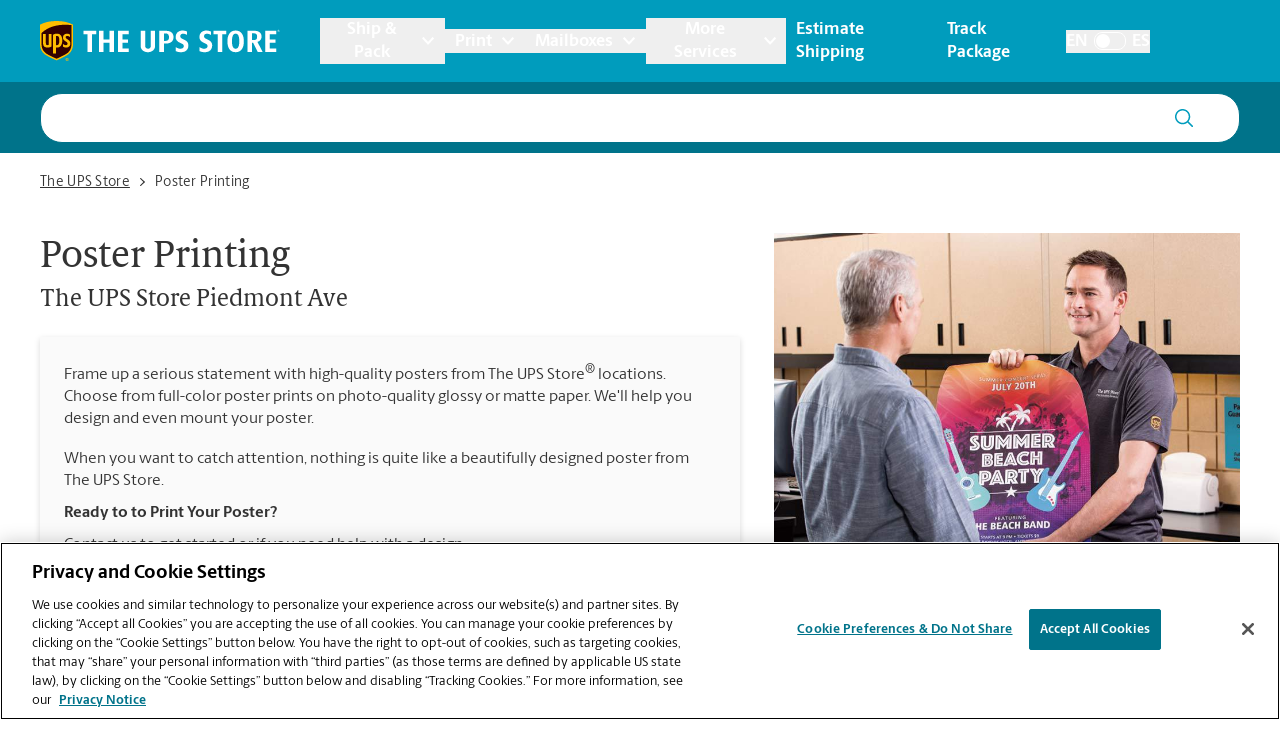

--- FILE ---
content_type: text/html; charset=utf-8
request_url: https://locations.theupsstore.com/ca/oakland/4096-piedmont-ave/poster-printing
body_size: 34143
content:
<!DOCTYPE html><html lang="en"><head><link rel="stylesheet" href="/assets/static/index-nX7iMj_y.css"/>
<link rel="stylesheet" href="/assets/static/categoryEntity-D6nWLD7h.css"/>
<link rel="stylesheet" href="/assets/static/ShippingCalculator-Daa3t_D1.css"/>
<link rel="stylesheet" href="/assets/static/react-carousel-C4veEiJh.css"/>
<link rel="stylesheet" href="/assets/static/LoadingSpinner-DANbMmd_.css"/><title>Poster Printing Services | Custom Poster Design | The UPS Store 4096 Piedmont Ave in Oakland</title>
    <meta charset="UTF-8"/>
    <meta name="viewport" content="width=device-width, initial-scale=1, maximum-scale=5"/>
    <meta name="description" content="The UPS Store offers custom poster design and poster printing services. We offer high quality poster printing options including multiple poster sizes for both matte posters and glossy poster prints as well as other custom poster design and printing options."/>
<meta property="og:title" content="Poster Printing Services | Custom Poster Design | The UPS Store 4096 Piedmont Ave in Oakland"/>
<meta property="og:description" content="The UPS Store offers custom poster design and poster printing services. We offer high quality poster printing options including multiple poster sizes for both matte posters and glossy poster prints as well as other custom poster design and printing options."/>
<meta property="og:url" content="https://locations.theupsstore.com/ca/oakland/4096-piedmont-ave/poster-printing/"/>
<link rel="canonical" href="https://locations.theupsstore.com/ca/oakland/4096-piedmont-ave/poster-printing/"/>
<link rel="shortcut icon" type="image/ico" href="/assets/images/favicon.ico"/>
<link rel="preconnect" href="https://assets.sitescdn.net" crossorigin=""/>
<link rel="preload" href="https://www.google-analytics.com/analytics.js" as="script"/>
<link rel="preload" href="https://cdn.cookielaw.org/consent/d8fbb3dd-f260-40d2-9e2d-33735cd94779/OtAutoBlock.js" as="script"/>
<link rel="preload" href="https://assets.sitescdn.net/answers-search-bar/v1.6/answers.css" as="style" onload="this.onload=null;this.rel=&#39;stylesheet&#39;"/>
<meta http-equiv="X-UA-Compatible" content="IE=edge"/>
<meta rel="dns-prefetch" href="//www.yext-pixel.com"/>
<meta rel="dns-prefetch" href="//a.cdnmktg.com"/>
<meta rel="dns-prefetch" href="//a.mktgcdn.com"/>
<meta rel="dns-prefetch" href="//dynl.mktgcdn.com"/>
<meta rel="dns-prefetch" href="//dynm.mktgcdn.com"/>
<link rel="dns-prefetch" href="//www.google-analytics.com"/>
<link rel="dns-prefetch" href="//assets.sitescdn.net"/>
<link rel="dns-prefetch" href="//cdn.cookielaw.org"/>
<meta rel="dns-prefetch" href="https://cdn.cookielaw.org"/>
<meta name="format-detection" content="telephone=no"/>
<meta property="og:type" content="website"/>
<meta property="twitter:card" content="summary"/>
    <script type="text/javascript" src="https://cdn.cookielaw.org/consent/d8fbb3dd-f260-40d2-9e2d-33735cd94779/OtAutoBlock.js"></script>
    <script src="https://cdn.cookielaw.org/scripttemplates/otSDKStub.js" data-language="en" type="text/javascript" charset="UTF-8" data-domain-script="d8fbb3dd-f260-40d2-9e2d-33735cd94779"></script>
    <script type="text/javascript">
      function OptanonWrapper() {}
    </script>
    <script>
      window.ga=window.ga||function(){(ga.q=ga.q||[]).push(arguments)};ga.l=+new Date;
      let gaConfig;
      gaConfig = {
        allowLinker: false
      };
      ga('create', 'undefined', 'auto', 'TUPSS', gaConfig);
      ga('TUPSS.set', 'dimension1', 'category');
    ga('TUPSS.send', 'pageview');
      gaConfig = {
        allowLinker: false
      };
      ga('create', 'UA-1231675-31', 'auto', 'tupss', gaConfig);
      ga('tupss.set', 'dimension1', 'category');
    ga('tupss.send', 'pageview');
      gaConfig = {
        allowLinker: false
      };
      ga('create', 'UA-118828656-1', 'auto', 'yext', gaConfig);
      ga('yext.set', 'dimension1', 'category');
    ga('yext.send', 'pageview');
    </script>
    <script async="" src="https://www.google-analytics.com/analytics.js" type="text/javascript" data-webpack-inline=""></script>
    <!-- Google Tag Manager -->
    <script>
      const LoadScript = (src) => {
        const someScript = document.getElementsByTagName('script')[0];
        const script = document.createElement('script');
        script.async = 1;
        script.src = src;
        someScript.parentNode.insertBefore(script, someScript);
      };
      const userAgent = window.navigator.userAgent;
      if (!userAgent.includes('Google Page Speed Insights') && !userAgent.includes('Chrome-Lighthouse')) {
        (function(w,d,s,l,i){w[l]=w[l]||[];w[l].push({'gtm.start':
        new Date().getTime(),event:'gtm.js'});var f=d.getElementsByTagName(s)[0],
        j=d.createElement(s),dl=l!='dataLayer'?'&l='+l:'';j.async=true;j.src=
        'https://www.googletagmanager.com/gtm.js?id='+i+dl;f.parentNode.insertBefore(j,f);
        })(window,document,'script','dataLayer','GTM-PZC6ZJJ');
      }
    </script>
    <!-- End Google Tag Manager -->
<script>
      document.addEventListener('DOMContentLoaded', () => {
        window.yextAnalyticsEnabled=false;window.enableYextAnalytics=()=>{window.yextAnalyticsEnabled=true}
      });
    </script>
    <noscript><link rel="stylesheet" href="https://assets.sitescdn.net/answers-search-bar/v1.6/answers.css" async defer></noscript>
    <script type="text/javascript">
      data = {
        "messageType" : "pages:bubbleClick",
        "destination" : window.location.href
      }
      window.parent.postMessage(data, "*");
    </script>
<script type="application/ld+json">
  {"@context":"http://www.schema.org","@graph":[{"@context":"https://schema.org","@type":"LocalBusiness","name":"Poster Printing","telephone":"(510) 923-0550","email":"store3270@theupsstore.com","geo":{"@type":"GeoCoordinates","latitude":37.8265095,"longitude":-122.2521157},"address":{"@type":"PostalAddress","addressLocality":"Oakland","streetAddress":"4096 Piedmont Ave","addressRegion":"CA","postalCode":"94611","addressCountry":{"@type":"Country","name":"US"}},"image":["http://a.mktgcdn.com/p/GZLEOsegdC8dROszxOLBz5NDK5CBUyAewKtZvccn3Po/960x720.jpg"],"paymentAccepted":["American Express","Google Pay","Apple Pay","Cash","Check","Discover","MasterCard","Samsung Pay","Visa"],"brand":{"@type":"brand","logo":"/assets/images/logo.svg","image":"/assets/images/logo.svg","name":"The UPS Store","url":"https://www.theupsstore.com/"},"faxNumber":"(510) 923-0429","areaServed":"Oakland, CA","hasOfferCatalog":[{"@type":"OfferCatalog","itemListElement":{"@type":"Service","name":"Canvas Print Posters","description":"An upscale addition to any poster design, canvas printing transforms photos and digital graphics into gallery-worthy pieces of art. Visit us at The UPS Store Piedmont Ave and ask about customizing your posters on a canvas print."}},{"@type":"OfferCatalog","itemListElement":{"@type":"Service","name":"Backlit Posters","description":"Add more to the standard window graphic by converting it into a backlit poster to stop them in their tracks. These posters use a special translucent media to deliver bold and vibrant messaging even in low-visibility environments."}},{"@type":"OfferCatalog","itemListElement":{"@type":"Service","name":"Mounted Posters","description":"Create a statement that stands on its own. Our mounted posters are the ideal choice for retail signage, presentations, directional signage, and other events. They feature sturdy, lightweight foam backing and a variety of printing options to choose from. Come visit us or call (510) 923-0550 to get started."}},null,null,null,null,null,null,null,null,null,null],"hasMap":"https://maps.google.com/maps/search/?api=1&query=4096%20Piedmont%20Ave,%20Oakland,%20CA,%2094611,%20US&query_place_id=ChIJY3HiD_d9hYARq5nGMwKJ3HU"},false,{"@type":"FAQPage","mainEntity":[[{"@type":"Question","name":"Where can I get my posters printed?","answerCount":1,"acceptedAnswer":{"@type":"Answer","text":"You can find all your poster printing needs met at The UPS Store located at 4096 Piedmont Ave, Oakland, CA 94611. We provide a vast variety of print design styles, sizes, and mounting techniques."}},{"@type":"Question","name":"What size are your posters?","answerCount":1,"acceptedAnswer":{"@type":"Answer","text":"We offer 24”x 36”, 35”x 48”, and custom-sized posters. Visit us at 4096 Piedmont Ave in Oakland to help you get the exact size poster you’re looking for."}}]]},{"@type":"BreadcrumbList","itemListElement":[{"@type":"ListItem","name":"Directory","position":1,"item":{"@type":"Thing","@id":"../../../index.html"}},{"@type":"ListItem","name":"CA","position":2,"item":{"@type":"Thing","@id":"../../../ca"}},{"@type":"ListItem","name":"Oakland","position":3,"item":{"@type":"Thing","@id":"../../../ca/oakland"}},{"@type":"ListItem","name":"4096 Piedmont Ave","position":4,"item":{"@type":"Thing","@id":"../../../ca/oakland/4096-piedmont-ave"}},{"@type":"ListItem","name":"Poster Printing","position":5,"item":{"@type":"Thing","@id":"../../../"}}]}]}
  </script>
<script id="yext-entity-data" data-entity-id="20351262"></script><script type="module">
        const componentURL = new URL("/assets/client/category.CDjoPTOK.js", import.meta.url)
        const component = await import(componentURL);

        const renderURL = new URL("/assets/render/_client.bQYR278D.js", import.meta.url)
        const render = await import(renderURL);

        render.render(
        {
            Page: component.default,
            pageProps: JSON.parse(decodeURIComponent("%7B%22document%22%3A%7B%22__%22%3A%7B%22entityPageSet%22%3A%7B%7D%2C%22name%22%3A%22category%22%7D%2C%22_additionalLayoutComponents%22%3A%5B%22CustomCodeSection%22%5D%2C%22_env%22%3A%7B%22YEXT_PUBLIC_ANALYTICS_API_KEY%22%3A%2215e26e816b740b0d6fe4fa7f9c6ae6dc%22%2C%22YEXT_PUBLIC_ANSWERS_PAGE_SAVED_FILTER%22%3A%22402101323%22%2C%22YEXT_PUBLIC_CATEGORY_PAGE_SAVED_FILTER%22%3A%221386214846%22%2C%22YEXT_PUBLIC_CONTENT_API_KEY%22%3A%22d7323cfe549b16d4bc7ac8858bf909c3%22%2C%22YEXT_PUBLIC_INDEX_PAGE_SAVED_FILTER%22%3A%221268657020%22%2C%22YEXT_PUBLIC_IS_QA%22%3A%22false%22%2C%22YEXT_PUBLIC_MANAGEMENT_API_KEY%22%3A%22d7323cfe549b16d4bc7ac8858bf909c3%22%2C%22YEXT_PUBLIC_SEARCH_LOCATOR_PAGE_PROD_SAVED_FILTER%22%3A%221466157839%22%2C%22YEXT_PUBLIC_SEARCH_LOCATOR_PAGE_SAVED_FILTER%22%3A%221466157839%22%2C%22YEXT_PUBLIC_SEARCH_LOCATOR_PAGE_STAGING_SAVED_FILTER%22%3A%221466152440%22%2C%22YEXT_PUBLIC_STORY_PAGE_SAVED_FILTER%22%3A%22480208656%22%2C%22YEXT_PUBLIC_TOOL_PAGE_SAVED_FILTER%22%3A%22724059890%22%7D%2C%22_schema%22%3A%7B%22%40context%22%3A%22https%3A%2F%2Fschema.org%22%2C%22%40type%22%3A%22Thing%22%2C%22name%22%3A%22Poster%20Printing%22%7D%2C%22_site%22%3A%7B%22c_answersLocatorSearchAPIKey%22%3A%221ee135bb372816d361194f60ec8546ee%22%2C%22c_answersLocatorSearchExperienceKey%22%3A%22answers-locator-experience-am%22%2C%22c_answersSearchAPIKey%22%3A%221ee135bb372816d361194f60ec8546ee%22%2C%22c_answersSearchExperienceKey%22%3A%22answers-franchise-convention%22%2C%22c_categoryEndOfPage%22%3A%22Didn't%20find%20what%20you%20were%20looking%20for%20or%20want%20to%20see%20our%20other%20offerings%3F%22%2C%22c_cityListDescriptions%22%3A%7B%22copy%22%3A%22Your%20friendly%20The%20UPS%20Store%20location%20is%20here%20to%20help%20in%20!%24address.regionFull%24!%2C%20providing%20convenient%20services%20near%20you!%20Stop%20in%20today%20and%20take%20advantage%20of%20all%20the%20packing%2C%20shipping%2C%20printing%2C%20shredding%2C%20notarizing%2C%20faxing%20and%20mailbox%20services%20that%20you%20need%2C%20all%20in%20one%20place.%20The%20UPS%20Store%20locations%20are%20locally%20owned%20and%20operated%2C%20and%20in%20your%20neighborhood.%22%2C%22mailbox%22%3A%22When%20you%20open%20a%20mailbox%20at%20The%20UPS%20Store%2C%20you%20get%20a%20lot%20more%20than%20just%20a%20box%20with%20a%20key.%20You'll%20get%20package%20acceptance%20from%20all%20shipping%20carriers%2C%20mail%20receipt%20notifications%2C%20and%20a%20real%20street%20address%20in%20!%24address.regionFull%24!%2C%20not%20just%20a%20PO%20Box%20%23.%20Apply%20today.%22%2C%22printing%22%3A%22You%20can%20count%20on%20the%20printing%20professionals%20at%20The%20UPS%20Store%20to%20help%20you%20make%20a%20lasting%20impression.%20We%20offer%20a%20wide%20range%20of%20printing%20and%20copying%20services%20to%20help%20you%20promote%20your%20small%20business%20or%20prepare%20for%20your%20personal%20event%20or%20presentation.%22%2C%22shipping%22%3A%22The%20UPS%20Store%20is%20your%20professional%20packing%20and%20shipping%20resource%20in%20!%24address.regionFull%24!.%20We%20offer%20a%20range%20of%20domestic%2C%20international%20and%20freight%20shipping%20services%20as%20well%20as%20custom%20shipping%20boxes%2C%20moving%20boxes%20and%20packing%20supplies.%20The%20UPS%20Store%20Certified%20Packing%20Experts%20at%20!%24address.regionFull%24!%20are%20here%20to%20help%20you%20ship%20with%20confidence.%22%7D%2C%22c_directory%22%3A%7B%22cityListDescription%22%3A%22Your%20friendly%20The%20UPS%20Store%20location%20is%20here%20to%20help%20in%20!%24address.regionFull%24!%2C%20providing%20convenient%20services%20near%20you!%20Stop%20in%20today%20and%20take%20advantage%20of%20all%20the%20packing%2C%20shipping%2C%20printing%2C%20shredding%2C%20notarizing%2C%20faxing%20and%20mailbox%20services%20that%20you%20need%2C%20all%20in%20one%20place.%20The%20UPS%20Store%20locations%20are%20locally%20owned%20and%20operated%2C%20and%20in%20your%20neighborhood.%22%2C%22locationListDescription%22%3A%22Your%20friendly%20The%20UPS%20Store%20location%20is%20here%20to%20help%20in%20!%24address.city%24!%2C%20!%24address.region%24!%2C%20providing%20convenient%20services%20near%20you!%20Stop%20in%20today%20and%20take%20advantage%20of%20all%20the%20packing%2C%20shipping%2C%20printing%2C%20shredding%2C%20notarizing%2C%20faxing%20and%20mailbox%20services%20that%20you%20need%2C%20all%20in%20one%20place.%20The%20UPS%20Store%20locations%20are%20locally%20owned%20and%20operated%2C%20and%20in%20your%20neighborhood.%22%2C%22stateListDescription%22%3A%22Your%20friendly%20The%20UPS%20Store%20location%20is%20here%20to%20help%2C%20providing%20convenient%20services%20near%20you!%20Stop%20in%20today%20and%20take%20advantage%20of%20all%20the%20packing%2C%20shipping%2C%20printing%2C%20shredding%2C%20notarizing%2C%20faxing%20and%20mailbox%20services%20that%20you%20need%2C%20all%20in%20one%20place.%20The%20UPS%20Store%20locations%20are%20locally%20owned%20and%20operated%2C%20and%20in%20your%20neighborhood.%22%7D%2C%22c_joinMailingList%22%3A%22Sign%20up%20for%20insider%20access%20to%20The%20UPS%20Store%C2%AE%20news%20and%20special%20offers.%22%2C%22c_locationListDescriptions%22%3A%7B%22copy%22%3A%22Your%20friendly%20The%20UPS%20Store%20location%20is%20here%20to%20help%20in%20!%24address.city%24!%2C%20!%24address.region%24!%2C%20providing%20convenient%20services%20near%20you!%20Stop%20in%20today%20and%20take%20advantage%20of%20all%20the%20packing%2C%20shipping%2C%20printing%2C%20shredding%2C%20notarizing%2C%20faxing%20and%20mailbox%20services%20that%20you%20need%2C%20all%20in%20one%20place.%20The%20UPS%20Store%20locations%20are%20locally%20owned%20and%20operated%2C%20and%20in%20your%20neighborhood.%22%2C%22mailbox%22%3A%22When%20you%20open%20a%20mailbox%20at%20The%20UPS%20Store%2C%20you%20get%20a%20lot%20more%20than%20just%20a%20box%20with%20a%20key.%20You'll%20get%20package%20acceptance%20from%20all%20shipping%20carriers%2C%20mail%20receipt%20notifications%2C%20and%20a%20real%20street%20address%20in%20!%24address.city%24!%2C%20!%24address.region%24!%2C%20not%20just%20a%20PO%20Box%20%23.%20Apply%20today.%22%2C%22printing%22%3A%22You%20can%20count%20on%20the%20printing%20professionals%20at%20The%20UPS%20Store%20to%20help%20you%20make%20a%20lasting%20impression.%20We%20offer%20a%20wide%20range%20of%20printing%20and%20copying%20services%20to%20help%20you%20promote%20your%20small%20business%20or%20prepare%20for%20your%20personal%20event%20or%20presentation.%22%2C%22shipping%22%3A%22The%20UPS%20Store%20is%20your%20professional%20packing%20and%20shipping%20resource%20in%20!%24address.city%24!%2C%20!%24address.region%24!.%20We%20offer%20a%20range%20of%20domestic%2C%20international%20and%20freight%20shipping%20services%20as%20well%20as%20custom%20shipping%20boxes%2C%20moving%20boxes%20and%20packing%20supplies.%20The%20UPS%20Store%20Certified%20Packing%20Experts%20at%20!%24address.city%24!%2C%20!%24address.region%24!%20are%20here%20to%20help%20you%20ship%20with%20confidence.%22%7D%2C%22c_nationalOfferBanner%22%3A%7B%22offerCTA%22%3A%7B%22label%22%3A%22Get%20Offer%22%2C%22link%22%3A%22https%3A%2F%2Ftheupsstore.com%2FFile%2520Library%2Ftheupsstore%2Fstore-services%2F3-Months-Free-Mailbox-Services_012026.pdf%22%2C%22linkType%22%3A%22OTHER%22%7D%2C%22offerDescription%22%3A%7B%22json%22%3A%7B%22root%22%3A%7B%22children%22%3A%5B%7B%22children%22%3A%5B%7B%22detail%22%3A0%2C%22format%22%3A0%2C%22mode%22%3A%22normal%22%2C%22style%22%3A%22%22%2C%22text%22%3A%22Prevent%20porch%20pirates%20from%20stealing%20your%20packages.%20Come%20in%20today%20and%20get%203%20months%20of%20free%20Mailbox%20Services%2C%20terms%20and%20conditions%20apply.%22%2C%22type%22%3A%22text%22%2C%22version%22%3A1%7D%5D%2C%22direction%22%3A%22ltr%22%2C%22format%22%3A%22%22%2C%22indent%22%3A0%2C%22type%22%3A%22paragraph%22%2C%22version%22%3A1%7D%5D%2C%22direction%22%3A%22ltr%22%2C%22format%22%3A%22%22%2C%22indent%22%3A0%2C%22type%22%3A%22root%22%2C%22version%22%3A1%7D%7D%7D%2C%22offerImage%22%3A%7B%22height%22%3A180%2C%22url%22%3A%22https%3A%2F%2Fa.mktgcdn.com%2Fp%2Fohua18alyemIJ1zhAuZ8mOyNQTqOLKJ7mFm__Zn9pZI%2F180x180.webp%22%2C%22width%22%3A180%7D%2C%22offerTitle%22%3A%7B%22json%22%3A%7B%22root%22%3A%7B%22children%22%3A%5B%7B%22children%22%3A%5B%7B%22detail%22%3A0%2C%22format%22%3A0%2C%22mode%22%3A%22normal%22%2C%22style%22%3A%22%22%2C%22text%22%3A%22Get%203%20Months%20of%20Free%20Mailbox%20Services%22%2C%22type%22%3A%22text%22%2C%22version%22%3A1%7D%5D%2C%22direction%22%3A%22ltr%22%2C%22format%22%3A%22%22%2C%22indent%22%3A0%2C%22type%22%3A%22paragraph%22%2C%22version%22%3A1%7D%2C%7B%22children%22%3A%5B%5D%2C%22direction%22%3A%22ltr%22%2C%22format%22%3A%22%22%2C%22indent%22%3A0%2C%22type%22%3A%22paragraph%22%2C%22version%22%3A1%7D%5D%2C%22direction%22%3A%22ltr%22%2C%22format%22%3A%22%22%2C%22indent%22%3A0%2C%22type%22%3A%22root%22%2C%22version%22%3A1%7D%7D%7D%7D%2C%22c_nearbySectionAPIKey%22%3A%2286f48f7d0b0cdb6e7b64e5bc635916bd%22%2C%22c_notaryDisclaimerRTF%22%3A%7B%22json%22%3A%7B%22root%22%3A%7B%22children%22%3A%5B%7B%22children%22%3A%5B%7B%22detail%22%3A0%2C%22format%22%3A0%2C%22mode%22%3A%22normal%22%2C%22style%22%3A%22%22%2C%22text%22%3A%22As%20a%20franchise%20business%2C%20each%20The%20UPS%20Store%20location%20is%20independently%20owned%20and%20operated%20by%20franchise%20owners.%20The%20UPS%20Store%20Inc.%2C%20as%20a%20franchisor%2C%20does%20not%20provide%20notary%20training%20to%20the%20franchise%20owner%20or%20their%20employees.%20Each%20franchise%20owner%20determines%20the%20training%20and%20requirements%20for%20attaining%20The%20UPS%20Store%20notary%20status%2C%20and%20these%20requirements%20must%20be%20based%20on%20the%20laws%20of%20the%20state%20in%20which%20they%20operate.%22%2C%22type%22%3A%22text%22%2C%22version%22%3A1%7D%5D%2C%22direction%22%3A%22ltr%22%2C%22format%22%3A%22%22%2C%22indent%22%3A0%2C%22type%22%3A%22paragraph%22%2C%22version%22%3A1%7D%5D%2C%22direction%22%3A%22ltr%22%2C%22format%22%3A%22%22%2C%22indent%22%3A0%2C%22type%22%3A%22root%22%2C%22version%22%3A1%7D%7D%7D%2C%22c_siteEntityInfo%22%3A%7B%22answersSearch%22%3A%7B%22aPIKey%22%3A%221ee135bb372816d361194f60ec8546ee%22%2C%22enable%22%3Atrue%2C%22experienceKey%22%3A%22answers%22%2C%22placeholder%22%3A%22Ask%20us%20anything%20about%20The%20UPS%20Store%20!%24(B)%20Local%20Name%24!%22%2C%22searchIcon%22%3A%7B%22height%22%3A218%2C%22url%22%3A%22https%3A%2F%2Fa.mktgcdn.com%2Fp%2F11jqfkAbW3v-zfVKU_q-XJ_PN694MhZ1KDRVM1nZJGw%2F224x218.png%22%2C%22width%22%3A224%7D%7D%2C%22category_endofpage%22%3A%22Didn't%20find%20what%20you%20were%20looking%20for%20or%20want%20to%20see%20our%20other%20offerings%3F%22%2C%22city_directory%22%3A%7B%22copy%22%3A%22Your%20friendly%20The%20UPS%20Store%20location%20is%20here%20to%20help%20in%20!%24address.city%24!%2C%20!%24address.region%24!%2C%20providing%20convenient%20services%20near%20you!%20Stop%20in%20today%20and%20take%20advantage%20of%20all%20the%20packing%2C%20shipping%2C%20printing%2C%20shredding%2C%20notarizing%2C%20faxing%20and%20mailbox%20services%20that%20you%20need%2C%20all%20in%20one%20place.%20The%20UPS%20Store%20locations%20are%20locally%20owned%20and%20operated%2C%20and%20in%20your%20neighborhood.%22%2C%22mailbox%22%3A%22When%20you%20open%20a%20mailbox%20at%20The%20UPS%20Store%2C%20you%20get%20a%20lot%20more%20than%20just%20a%20box%20with%20a%20key.%20You'll%20get%20package%20acceptance%20from%20all%20shipping%20carriers%2C%20mail%20receipt%20notifications%2C%20and%20a%20real%20street%20address%20in%20!%24address.city%24!%2C%20!%24address.region%24!%2C%20not%20just%20a%20PO%20Box%20%23.%20Apply%20today.%22%2C%22printing%22%3A%22You%20can%20count%20on%20the%20printing%20professionals%20at%20The%20UPS%20Store%20to%20help%20you%20make%20a%20lasting%20impression.%20We%20offer%20a%20wide%20range%20of%20printing%20and%20copying%20services%20to%20help%20you%20promote%20your%20small%20business%20or%20prepare%20for%20your%20personal%20event%20or%20presentation.%20Place%20your%20order%20online%20or%20stop%20by%20our%20store%20to%20get%20started.%22%2C%22shipping%22%3A%22The%20UPS%20Store%20is%20your%20professional%20packing%20and%20shipping%20resource%20in%20!%24address.city%24!%2C%20!%24address.region%24!.%20We%20offer%20a%20range%20of%20domestic%2C%20international%20and%20freight%20shipping%20services%20as%20well%20as%20custom%20shipping%20boxes%2C%20moving%20boxes%20and%20packing%20supplies.%20The%20UPS%20Store%20Certified%20Packing%20Experts%20at%20!%24address.city%24!%2C%20!%24address.region%24!%20are%20here%20to%20help%20you%20ship%20with%20confidence.%22%7D%2C%22country_directory%22%3A%7B%22copy%22%3A%22Your%20friendly%20The%20UPS%20Store%20location%20is%20here%20to%20help%2C%20providing%20convenient%20services%20near%20you!%20Stop%20in%20today%20and%20take%20advantage%20of%20all%20the%20packing%2C%20shipping%2C%20printing%2C%20shredding%2C%20notarizing%2C%20faxing%20and%20mailbox%20services%20that%20you%20need%2C%20all%20in%20one%20place.%20The%20UPS%20Store%20locations%20are%20locally%20owned%20and%20operated%2C%20and%20in%20your%20neighborhood.%22%2C%22mailbox%22%3A%22When%20you%20open%20a%20mailbox%20at%20The%20UPS%20Store%2C%20you%20get%20a%20lot%20more%20than%20just%20a%20box%20with%20a%20key.%20You'll%20get%20package%20acceptance%20from%20all%20shipping%20carriers%2C%20mail%20receipt%20notifications%2C%20and%20a%20real%20street%20address%2C%20not%20just%20a%20PO%20Box%20%23.%20Apply%20today.%22%2C%22printing%22%3A%22The%20UPS%20Store%20is%20your%20professional%20packing%20and%20shipping%20resource.%20We%20offer%20a%20range%20of%20domestic%2C%20international%20and%20freight%20shipping%20services%20as%20well%20as%20custom%20shipping%20boxes%2C%20moving%20boxes%20and%20packing%20supplies.%20The%20UPS%20Store%20Certified%20Packing%20Experts%20are%20here%20to%20help%20you%20ship%20with%20confidence.%22%2C%22shipping%22%3A%22You%20can%20count%20on%20the%20printing%20professionals%20at%20The%20UPS%20Store%20to%20help%20you%20make%20a%20lasting%20impression.%20We%20offer%20a%20wide%20range%20of%20printing%20and%20copying%20services%20to%20help%20you%20promote%20your%20small%20business%20or%20prepare%20for%20your%20personal%20event%20or%20presentation.%20Place%20your%20order%20online%20or%20stop%20by%20our%20store%20to%20get%20started.%22%7D%2C%22footer%22%3A%7B%22notary_disclaimer%22%3A%22As%20a%20franchise%20business%2C%20each%20The%20UPS%20Store%20location%20is%20independently%20owned%20and%20operated%20by%20franchise%20owners.%20The%20UPS%20Store%20Inc.%2C%20as%20a%20franchisor%2C%20does%20not%20provide%20notary%20training%20to%20the%20franchise%20owner%20or%20their%20employees.%20Each%20franchise%20owner%20determines%20the%20training%20and%20requirements%20for%20attaining%20The%20UPS%20Store%20notary%20status%2C%20and%20these%20requirements%20must%20be%20based%20on%20the%20laws%20of%20the%20state%20in%20which%20they%20operate.%22%2C%22pages_legalese%22%3A%22The%20UPS%20Store%2C%20Inc.%20is%20a%20UPS%20company.%20%3Cu%3EAll%20rights%20reserved.%3C%2Fu%3E%20The%20UPS%20Store%C2%AE%20locations%20are%20independently%20owned%20and%20operated%20by%20franchisees%20of%20The%20UPS%20Store%2C%20Inc.%20(although%20one%20or%20more%20may%20be%20company-owned)%20in%20the%20USA%20and%20by%20its%20master%20licensee%20and%20its%20franchisees%20in%20Canada.%20All%20employees%20working%20at%20The%20UPS%20Store%20franchised%20centers%2C%20including%20the%20notary%2C%20are%20employees%20of%20the%20franchisee%20and%20the%20franchisee%20alone%20and%20are%20not%20The%20UPS%20Store%2C%20Inc.%20employees.%20%3Cu%3EProducts%2C%20services%2C%20pricing%20and%20hours%20of%20operation%20may%20vary%20by%20location.%3C%2Fu%3E%22%7D%2C%22gTMTUPSS%22%3A%22GTM-PZC6ZJJ%22%2C%22googleAnalytics%22%3A%7B%22tUPSS%22%3A%22UA-1231675-31%22%2C%22yext%22%3A%22UA-118828656-1%22%7D%2C%22state_directory%22%3A%7B%22copy%22%3A%22Your%20friendly%20The%20UPS%20Store%20location%20is%20here%20to%20help%20in%20!%24address.regionFull%24!%2C%20providing%20convenient%20services%20near%20you!%20Stop%20in%20today%20and%20take%20advantage%20of%20all%20the%20packing%2C%20shipping%2C%20printing%2C%20shredding%2C%20notarizing%2C%20faxing%20and%20mailbox%20services%20that%20you%20need%2C%20all%20in%20one%20place.%20The%20UPS%20Store%20locations%20are%20locally%20owned%20and%20operated%2C%20and%20in%20your%20neighborhood.%22%2C%22mailbox%22%3A%22When%20you%20open%20a%20mailbox%20at%20The%20UPS%20Store%2C%20you%20get%20a%20lot%20more%20than%20just%20a%20box%20with%20a%20key.%20You'll%20get%20package%20acceptance%20from%20all%20shipping%20carriers%2C%20mail%20receipt%20notifications%2C%20and%20a%20real%20street%20address%20in%20!%24address.regionFull%24!%2C%20not%20just%20a%20PO%20Box%20%23.%20Apply%20today.%22%2C%22printing%22%3A%22The%20UPS%20Store%20is%20your%20professional%20packing%20and%20shipping%20resource%20in%20!%24address.regionFull%24!.%20We%20offer%20a%20range%20of%20domestic%2C%20international%20and%20freight%20shipping%20services%20as%20well%20as%20custom%20shipping%20boxes%2C%20moving%20boxes%20and%20packing%20supplies.%20The%20UPS%20Store%20Certified%20Packing%20Experts%20at%20!%24address.regionFull%24!%20are%20here%20to%20help%20you%20ship%20with%20confidence.%22%2C%22shipping%22%3A%22You%20can%20count%20on%20the%20printing%20professionals%20at%20The%20UPS%20Store%20to%20help%20you%20make%20a%20lasting%20impression.%20We%20offer%20a%20wide%20range%20of%20printing%20and%20copying%20services%20to%20help%20you%20promote%20your%20small%20business%20or%20prepare%20for%20your%20personal%20event%20or%20presentation.%20Place%20your%20order%20online%20or%20stop%20by%20our%20store%20to%20get%20started.%22%7D%2C%22trackingTool%22%3A%7B%22description%22%3A%22If%20you%20have%20any%20questions%20about%20the%20status%20of%20your%20package%2C%20please%20reach%20out%20to%20UPS%20at%20%3Ca%20href%3D%5C%22tel%3A1-800-742-5877%5C%22%20data-ya-track%3D%5C%22description-phone%5C%22%3E1%20(800)%20742-5877%3C%2Fa%3E%2C%20or%20to%20USPS%20at%20%3Ca%20href%3D%5C%22tel%3A1-800-275-8777%5C%22%20data-ya-track%3D%5C%22description-phone%5C%22%3E1%20(800)%20275-8777%3C%2Fa%3E.%22%2C%22uPS%22%3A%22For%20questions%20related%20to%20the%20status%20of%20your%20package%2C%20please%20contact%20UPS%20at%20%3Ca%20href%3D%5C%22tel%3A1-800-742-5877%5C%22%20data-ya-track%3D%5C%22questions-phone-UPS%5C%22%3E1%20(800)%20742-5877%3C%2Fa%3E.%22%2C%22uSPS%22%3A%22For%20questions%20related%20to%20the%20status%20of%20your%20package%2C%20please%20contact%20USPS%20at%20%3Ca%20href%3D%5C%22tel%3A1-800-275-8777%5C%22%20data-ya-track%3D%5C%22questions-phone-USPS%5C%22%3E1%20(800)%20275-8777%3C%2Fa%3E.%22%7D%7D%2C%22c_stateListDescriptions%22%3A%7B%22copy%22%3A%22Your%20friendly%20The%20UPS%20Store%20location%20is%20here%20to%20help%2C%20providing%20convenient%20services%20near%20you!%20Stop%20in%20today%20and%20take%20advantage%20of%20all%20the%20packing%2C%20shipping%2C%20printing%2C%20shredding%2C%20notarizing%2C%20faxing%20and%20mailbox%20services%20that%20you%20need%2C%20all%20in%20one%20place.%20The%20UPS%20Store%20locations%20are%20locally%20owned%20and%20operated%2C%20and%20in%20your%20neighborhood.%22%2C%22mailbox%22%3A%22When%20you%20open%20a%20mailbox%20at%20The%20UPS%20Store%2C%20you%20get%20a%20lot%20more%20than%20just%20a%20box%20with%20a%20key.%20You'll%20get%20package%20acceptance%20from%20all%20shipping%20carriers%2C%20mail%20receipt%20notifications%2C%20and%20a%20real%20street%20address%2C%20not%20just%20a%20PO%20Box%20%23.%20Apply%20today.%22%2C%22printing%22%3A%22You%20can%20count%20on%20the%20printing%20professionals%20at%20The%20UPS%20Store%20to%20help%20you%20make%20a%20lasting%20impression.%20We%20offer%20a%20wide%20range%20of%20printing%20and%20copying%20services%20to%20help%20you%20promote%20your%20small%20business%20or%20prepare%20for%20your%20personal%20event%20or%20presentation.%22%2C%22shipping%22%3A%22The%20UPS%20Store%20is%20your%20professional%20packing%20and%20shipping%20resource.%20We%20offer%20a%20range%20of%20domestic%2C%20international%20and%20freight%20shipping%20services%20as%20well%20as%20custom%20shipping%20boxes%2C%20moving%20boxes%20and%20packing%20supplies.%20The%20UPS%20Store%20Certified%20Packing%20Experts%20are%20here%20to%20help%20you%20ship%20with%20confidence.%22%7D%2C%22c_tempClosedAlertBanner%22%3A%22Temporarily%20Closed%22%2C%22id%22%3A%22site-entity%22%2C%22meta%22%3A%7B%22entityType%22%3A%7B%22id%22%3A%22ce_site%22%2C%22uid%22%3A140811%7D%2C%22locale%22%3A%22en%22%7D%2C%22name%22%3A%22Site%20Entity%20-%20locations.theupsstore.com%22%2C%22uid%22%3A1018804859%7D%2C%22_yext%22%3A%7B%22contentDeliveryAPIDomain%22%3A%22https%3A%2F%2Fcdn.yextapis.com%22%2C%22managementAPIDomain%22%3A%22https%3A%2F%2Fapi.yext.com%22%2C%22platformDomain%22%3A%22https%3A%2F%2Fwww.yext.com%22%7D%2C%22businessId%22%3A1410208%2C%22c_centerNumber%22%3A%223270%22%2C%22c_cityName%22%3A%22Oakland%22%2C%22c_commonName%22%3A%22Piedmont%20Ave%22%2C%22c_corporateMidPageSection%22%3A%7B%22boldTextAboveButtons%22%3A%22Ready%20to%20Print%20Your%20Poster%20Design%3F%22%2C%22details1%22%3A%22The%20bigger%20the%20better.%20Premium%20eye-catching%20posters%20make%20your%20small%20business%20visible%20%E2%80%94%20every%20day.%20Create%20your%20own%20custom%20poster%20designs%20from%20an%20assortment%20of%20paper%20and%20sizes.%20Customizing%20the%20right%20poster%20design%20for%20your%20needs%20has%20never%20been%20easier.%5Cn%5CnWe%20have%20a%20variety%20of%20poster%20options%20to%20chose%20from%3A%22%2C%22mid-pageFeaturedImage%22%3A%7B%22alternateText%22%3A%22Print%2C%20mount%20and%20laminate%20posters%20for%20any%20occasion%22%2C%22height%22%3A627%2C%22url%22%3A%22http%3A%2F%2Fa.mktgcdn.com%2Fp%2F2Td9vlmo9_aQcsSke4PtEmUCrvyjMtDEphUNtVWdlmY%2F627x627.jpg%22%2C%22width%22%3A627%7D%2C%22sectionTitle%22%3A%22Pick%20Your%C2%A0Poster%20Size%20and%20Style%22%2C%22serviceHighlights%22%3A%5B%22Assortment%20of%20papers%22%2C%2224%5C%22%20x%2036%5C%22%20posters%22%2C%2236%5C%22%20x%2048%5C%22%20posters%22%2C%22Custom%20poster%20sizes%22%2C%22Mounting%22%2C%22Laminating%22%2C%22Signage%20on%20foam%20core%22%5D%2C%22smallerTextAboveButtons%22%3A%22Call%20us%20at%20(510)%20923-0550%20to%20discuss%20your%20design%20needs.%22%2C%22subtitle%22%3A%22Excite%2C%20motivate%2C%20and%20promote%20with%20our%20full-color%20premium%20quality%20posters.%22%7D%2C%22c_corporatePageHeaderSection%22%3A%7B%22defaultIntroduction%22%3A%22Frame%20up%20a%20serious%20statement%20with%20high-quality%20posters%20from%20The%20UPS%20Store%C2%AE%20locations.%20Choose%20from%20full-color%20poster%20prints%20on%20photo-quality%20glossy%20or%20matte%20paper.%20We'll%20help%20you%20design%20and%20even%20mount%20your%20poster.%5Cn%5CnWhen%20you%20want%20to%20catch%20attention%2C%20nothing%20is%20quite%20like%20a%20beautifully%20designed%20poster%20from%20The%20UPS%20Store.%22%2C%22enablePageHeaderVideo%22%3Afalse%2C%22enablePageHeaderVideoOnMobile%22%3Afalse%2C%22heroImageGallery%22%3A%5B%7B%22description%22%3A%22Promote%20or%20celebrate%20with%20the%20perfect%20poster.%22%2C%22image%22%3A%7B%22alternateText%22%3A%22print%20posters%20for%20all%20events%22%2C%22height%22%3A720%2C%22url%22%3A%22http%3A%2F%2Fa.mktgcdn.com%2Fp%2FGZLEOsegdC8dROszxOLBz5NDK5CBUyAewKtZvccn3Po%2F960x720.jpg%22%2C%22width%22%3A960%7D%7D%5D%2C%22pageTitle%22%3A%22Poster%20Printing%22%7D%2C%22c_corporateService1ImageAndCopy%22%3A%7B%22description%22%3A%22Canvas%20Print%20Posters%22%2C%22details%22%3A%22An%20upscale%20addition%20to%20any%20poster%20design%2C%20canvas%20printing%20transforms%20photos%20and%20digital%20graphics%20into%20gallery-worthy%20pieces%20of%20art.%20Visit%20us%20at%C2%A0The%C2%A0UPS%20Store%20Piedmont%20Ave%20and%20ask%20about%20customizing%20your%20posters%20on%20a%20canvas%20print.%22%2C%22image%22%3A%7B%22alternateText%22%3A%22Print%20family%20photos%20on%20canvas%22%2C%22height%22%3A540%2C%22url%22%3A%22https%3A%2F%2Fa.mktgcdn.com%2Fp%2Fiseb2fTdx9Mb0KgknOCCLjAgzy2D9c6A_WXWZjWAay0%2F960x540.jpg%22%2C%22width%22%3A960%7D%7D%2C%22c_corporateService2ImageAndCopy%22%3A%7B%22description%22%3A%22Backlit%20Posters%22%2C%22details%22%3A%22Add%20more%20to%20the%20standard%20window%20graphic%20by%20converting%20it%20into%20a%20backlit%20poster%20to%20stop%20them%20in%20their%20tracks.%20These%20posters%20use%20a%20special%20translucent%20media%20to%20deliver%20bold%20and%20vibrant%20messaging%20even%20in%20low-visibility%20environments.%22%2C%22image%22%3A%7B%22alternateText%22%3A%22Print%20retail%20messaging%20on%20backlit%20posters%22%2C%22height%22%3A540%2C%22url%22%3A%22https%3A%2F%2Fa.mktgcdn.com%2Fp%2FH_lULzAbQOu3tjxxzbTPo1jn1BNyGilc2yEd4m5SrSI%2F960x540.jpg%22%2C%22width%22%3A960%7D%7D%2C%22c_corporateService2Link2%22%3A%22Contact%20Us%22%2C%22c_corporateService3ImageAndCopy%22%3A%7B%22description%22%3A%22Mounted%20Posters%22%2C%22details%22%3A%22Create%20a%20statement%20that%20stands%20on%20its%20own.%20Our%20mounted%20posters%20are%20the%20ideal%20choice%20for%20retail%20signage%2C%20presentations%2C%20directional%20signage%2C%20and%20other%20events.%20They%20feature%20sturdy%2C%20lightweight%20foam%20backing%20and%20a%20variety%20of%20printing%20options%20to%20choose%20from.%20Come%20visit%20us%C2%A0or%20call%20(510)%20923-0550%20to%20get%20started.%22%2C%22image%22%3A%7B%22alternateText%22%3A%22Mounted%20posters%20are%20a%20sturdy%20option%22%2C%22height%22%3A540%2C%22url%22%3A%22https%3A%2F%2Fa.mktgcdn.com%2Fp%2F6iQ8xqE0mAHMdEgSZr70NRL30Fz2Rv4Zjdw1jmr3S8Y%2F960x540.jpg%22%2C%22width%22%3A960%7D%7D%2C%22c_corporateService3Link2%22%3A%22Contact%20Us%22%2C%22c_corporateService4ImageAndCopy%22%3A%7B%22description%22%3A%22NCR%20forms%22%2C%22details%22%3A%22Looking%20for%20business%20form%20printing%20on%20no%20carbon%20required%20(NCR)%20paper%20in%20Oakland%3F%20The%20UPS%20Store%20can%20print%20professional%20NCR%20forms%20to%20meet%20the%20needs%20of%20your%20business.%20Use%20them%20as%20carbonless%20paper%20order%20forms%2C%20packing%20lists%2C%20invoices%2C%20receipts%2C%20and%20more.%20%20See%20store%20associate%20for%20details.%22%2C%22image%22%3A%7B%22alternateText%22%3A%22ncr%20carbonless%20forms%20being%20flipped%20through%20at%20the%20counter%22%2C%22height%22%3A337%2C%22url%22%3A%22https%3A%2F%2Fa.mktgcdn.com%2Fp%2F4YpS7IpqLQCt61udPZHMv0gkd_ktDFAHY_qo2tj5WPM%2F600x337.jpg%22%2C%22width%22%3A600%7D%7D%2C%22c_defaultFAQGroup1%22%3A%7B%22answer1%22%3A%22You%20can%20find%20all%20your%20poster%20printing%20needs%20met%20at%20The%20UPS%20Store%20located%20at%204096%20Piedmont%20Ave%2C%20Oakland%2C%20CA%2094611.%20We%20provide%20a%20vast%20variety%20of%20print%20design%20styles%2C%20sizes%2C%20and%20mounting%20techniques.%22%2C%22answer2%22%3A%22We%20offer%2024%E2%80%9Dx%2036%E2%80%9D%2C%2035%E2%80%9Dx%2048%E2%80%9D%2C%20and%20custom-sized%20posters.%20Visit%20us%20at%204096%20Piedmont%20Ave%20in%20Oakland%20to%20help%20you%20get%20the%20exact%20size%20poster%20you%E2%80%99re%20looking%20for.%22%2C%22faqGroupTitle%22%3A%22General%20Poster%20Printing%20Questions%22%2C%22question1%22%3A%22Where%20can%20I%20get%20my%20posters%20printed%3F%22%2C%22question2%22%3A%22What%20size%20are%20your%20posters%3F%22%7D%2C%22c_displayCorporateFeaturedService1%22%3Atrue%2C%22c_displayCorporateFeaturedService2%22%3Atrue%2C%22c_displayCorporateFeaturedService3%22%3Atrue%2C%22c_displayDefaultFAQGroup1%22%3Atrue%2C%22c_featuredServiceTemplateType%22%3A%22Small%22%2C%22c_featuredServiceTitle%22%3A%22Poster%20Options%22%2C%22c_mainLocation%22%3A%5B%7B%22address%22%3A%7B%22city%22%3A%22Oakland%22%2C%22countryCode%22%3A%22US%22%2C%22line1%22%3A%224096%20Piedmont%20Ave%22%2C%22postalCode%22%3A%2294611%22%2C%22region%22%3A%22CA%22%7D%2C%22c_activeInAnswers%22%3A%22Yes%22%2C%22c_bLocalNameShoppingCenterOrNeighborhood%22%3A%22Piedmont%20Ave%22%2C%22c_cDisplayHouseAccounts%22%3Atrue%2C%22c_cWelcomeMessage%22%3A%22Get%20directions%2C%20store%20hours%20%26%20UPS%20pickup%20times.%20If%20you%20need%20printing%2C%20shipping%2C%20shredding%2C%20or%20mailbox%20services%2C%20visit%20us%20at%204096%20Piedmont%20Ave.%20Locally%20owned%20and%20operated.%22%2C%22c_dLocationDirectionsOrCrossStreets%22%3A%22Next%20Door%20To%20Starbucks%22%2C%22c_dataFeedCommonName%22%3A%22Oakland%22%2C%22c_dataFeedStartPrintOrderURL%22%3A%22https%3A%2F%2Fwww.upsstoreprintshop.com%2F3270%22%2C%22c_dataFeedStoreID%22%3A%223270%22%2C%22c_dataFeedStoreStatus%22%3A%22Open%22%2C%22c_dataFeedUPSAirPickupTimes%22%3A%7B%22friday%22%3A%2217%3A00%22%2C%22holidayTimes%22%3A%5B%7B%22date%22%3A%222026-01-19%22%7D%2C%7B%22date%22%3A%222026-04-05%22%7D%2C%7B%22date%22%3A%222026-05-10%22%7D%2C%7B%22date%22%3A%222026-05-25%22%7D%2C%7B%22date%22%3A%222026-07-04%22%7D%2C%7B%22date%22%3A%222026-09-07%22%7D%2C%7B%22date%22%3A%222026-11-26%22%7D%2C%7B%22date%22%3A%222026-12-25%22%7D%2C%7B%22date%22%3A%222027-01-01%22%7D%5D%2C%22monday%22%3A%2217%3A00%22%2C%22saturday%22%3A%2213%3A00%22%2C%22thursday%22%3A%2217%3A00%22%2C%22tuesday%22%3A%2217%3A00%22%2C%22wednesday%22%3A%2217%3A00%22%7D%2C%22c_dataFeedUPSGroundPickupTimes%22%3A%7B%22friday%22%3A%2217%3A00%22%2C%22holidayTimes%22%3A%5B%7B%22date%22%3A%222026-01-19%22%7D%2C%7B%22date%22%3A%222026-04-05%22%7D%2C%7B%22date%22%3A%222026-05-10%22%7D%2C%7B%22date%22%3A%222026-05-25%22%7D%2C%7B%22date%22%3A%222026-07-04%22%7D%2C%7B%22date%22%3A%222026-09-07%22%7D%2C%7B%22date%22%3A%222026-11-26%22%7D%2C%7B%22date%22%3A%222026-12-25%22%7D%2C%7B%22date%22%3A%222027-01-01%22%7D%5D%2C%22monday%22%3A%2217%3A00%22%2C%22thursday%22%3A%2217%3A00%22%2C%22tuesday%22%3A%2217%3A00%22%2C%22wednesday%22%3A%2217%3A00%22%7D%2C%22c_eAreasServed%22%3A%22Oakland%2C%20CA%22%2C%22c_eDisplayStudentStorage%22%3Afalse%2C%22c_gDisplayMailboxes%22%3Atrue%2C%22c_hDisplayNotary%22%3Atrue%2C%22c_iDisplayPassportPhotos%22%3Afalse%2C%22c_jDisplayShredding%22%3Atrue%2C%22c_kDisplayAllPrintingServices%22%3Atrue%2C%22c_lDisplayBannersPostersAndSigns%22%3Atrue%2C%22c_localOffersCouponDisclaimer%22%3A%22Limit%20one%20coupon%20per%20customer.%20Not%20valid%20with%20other%20offers.%20Restrictions%20apply.%20Valid%20and%20redeemable%20only%20when%20presented%20at%20The%20UPS%20Store%20located%20at%204096%20Piedmont%20Ave.%20The%20UPS%20Store%20centers%20are%20independently%20owned%20and%20operated.%20%C2%A9%202021%20The%20UPS%20Store%2C%20Inc.%22%2C%22c_mDisplayCopiesAndDocuments%22%3Atrue%2C%22c_nDisplayMarketingMaterials%22%3Atrue%2C%22c_oDisplayStartPrintOrderLink%22%3Afalse%2C%22c_pDisplayStationeryAndCards%22%3Atrue%2C%22c_productsAndServices%22%3A%5B%7B%22productServices%22%3A%5B%22Mobile%20Printing%22%2C%22Full%20Service%20Digital%20Printing%22%2C%22Binding%22%2C%22Laminating%22%2C%22Stapling%22%2C%22Folding%22%2C%2224-Hour%20Access%22%2C%22Color%20and%20Black%20%26%20White%20Printing%20and%20Copying%22%5D%2C%22title%22%3A%22Printing%20Services%22%7D%2C%7B%22productServices%22%3A%5B%22Package%20Acceptance%22%2C%22Package%20Receipt%20Notification%22%2C%22Mail%20Forwarding%22%2C%22Call-in%20MailCheck%22%5D%2C%22title%22%3A%22Mailbox%20Services%22%7D%2C%7B%22productServices%22%3A%5B%22Fax%20Services%2C%20Send%20and%20Receive%22%5D%2C%22title%22%3A%22Small%20Business%20Services%22%7D%2C%7B%22productServices%22%3A%5B%22Priority%20Mail%C2%AE%22%2C%22Express%20Mail%C2%AE%22%2C%22Parcel%20Post%C2%AE%22%2C%22First%20Class%20Mail%C2%AE%22%2C%22Global%20Express%20Guaranteed%C2%AE%22%2C%22Delivery%20Confirmation%E2%84%A2%22%2C%22Signature%20Confirmation%C2%AE%22%2C%22Certified%20Mail%E2%84%A2%20with%20Return%20Receipt%22%5D%2C%22title%22%3A%22Mailing%20Services%22%7D%2C%7B%22productServices%22%3A%5B%22UPS%20Next%20Day%20Air%C2%AE%20Early%22%2C%22UPS%20Next%20Day%20Air%C2%AE%22%2C%22UPS%20Next%20Day%20Air%20Saver%C2%AE%22%2C%22UPS%202nd%20Day%20Air%20A.M.%C2%AE%22%2C%22UPS%202nd%20Day%20Air%C2%AE%22%2C%22UPS%203%20Day%20Select%C2%AE%22%2C%22UPS%20Ground%22%2C%22UPS%20International%22%2C%22UPS%20My%20Choice(SM)%22%5D%2C%22title%22%3A%22Shipping%20Services%22%7D%2C%7B%22productServices%22%3A%5B%22Custom%20Packaging%22%2C%22Packaging%20Boxes%20%26%20Supplies%22%2C%22Electronics%20Packaging%22%5D%2C%22title%22%3A%22Packing%20Services%22%7D%2C%7B%22productServices%22%3A%5B%22Ground%20Freight%22%5D%2C%22title%22%3A%22Freight%22%7D%2C%7B%22productServices%22%3A%5B%22Office%20Products%20and%20Supplies%22%2C%22Notary%20Services%22%5D%2C%22title%22%3A%22Additional%20Products%20and%20Services%22%7D%5D%2C%22c_qDisplayAllShippingAndPacking%22%3Atrue%2C%22c_rDisplayFreightShipping%22%3Atrue%2C%22c_sDisplayInternationalShipping%22%3Atrue%2C%22c_tDisplayMovingBoxesAndSupplies%22%3Atrue%2C%22c_uDisplayPackingAndShippingBoxes%22%3Atrue%2C%22c_vDisplayUPSShippingServices%22%3Atrue%2C%22c_wDisplayCustomServicePage%22%3Afalse%2C%22c_wDisplayEstimateShippingCostPage%22%3Atrue%2C%22c_xEnableEstimateShippingCostEmailToStore%22%3Atrue%2C%22c_yextScheduleAppointmentURL%22%3A%22https%3A%2F%2Fwww03.timetrade.com%2Fapp%2Ftupss%2Fworkflows%2Ftupss001%2Fschedule%2F%3FlocationId%3Dtupss3270%22%2C%22c_zADisplayPostcards%22%3Atrue%2C%22c_zBDisplayBusinessCards%22%3Atrue%2C%22c_zCDisplayDirectMail%22%3Atrue%2C%22c_zDDisplayBlueprintsArchitecturalPrinting%22%3Atrue%2C%22c_zDisplayBrochures%22%3Atrue%2C%22c_zEDisplayLockers%22%3Afalse%2C%22c_zFDisplayPackAndShipGuarantee%22%3Atrue%2C%22c_zHDisplayFaxingAndScanning%22%3Atrue%2C%22c_zJDisplayBannerPrinting%22%3Atrue%2C%22c_zKDisplayPosterPrinting%22%3Atrue%2C%22c_zLDisplaySignPrinting%22%3Atrue%2C%22c_zMDisplayPostalServices%22%3Atrue%2C%22c_zNDisplayScheduleAppointment%22%3Atrue%2C%22c_zODisplayTimeSavingKiosk%22%3Afalse%2C%22dm_directoryParents%22%3A%5B%7B%22name%22%3A%22Directory%22%2C%22slug%22%3A%22index.html%22%7D%2C%7B%22name%22%3A%22CA%22%2C%22slug%22%3A%22ca%22%7D%2C%7B%22name%22%3A%22Oakland%22%2C%22slug%22%3A%22ca%2Foakland%22%7D%2C%7B%22name%22%3A%224096%20Piedmont%20Ave%22%2C%22slug%22%3A%22ca%2Foakland%2F4096-piedmont-ave%22%7D%2C%7B%22name%22%3A%22Poster%20Printing%22%2C%22slug%22%3A%22%22%7D%5D%2C%22emails%22%3A%5B%22store3270%40theupsstore.com%22%5D%2C%22fax%22%3A%22(510)%20923-0429%22%2C%22geocodedCoordinate%22%3A%7B%22latitude%22%3A37.8265095%2C%22longitude%22%3A-122.2521157%7D%2C%22googlePlaceId%22%3A%22ChIJY3HiD_d9hYARq5nGMwKJ3HU%22%2C%22hours%22%3A%7B%22friday%22%3A%7B%22openIntervals%22%3A%5B%7B%22end%22%3A%2218%3A00%22%2C%22start%22%3A%2208%3A00%22%7D%5D%7D%2C%22holidayHours%22%3A%5B%7B%22date%22%3A%222026-01-19%22%2C%22isClosed%22%3Atrue%7D%2C%7B%22date%22%3A%222026-02-14%22%2C%22isRegularHours%22%3Atrue%7D%2C%7B%22date%22%3A%222026-02-16%22%2C%22isRegularHours%22%3Atrue%7D%2C%7B%22date%22%3A%222026-04-05%22%2C%22isRegularHours%22%3Atrue%7D%2C%7B%22date%22%3A%222026-05-10%22%2C%22isRegularHours%22%3Atrue%7D%2C%7B%22date%22%3A%222026-05-25%22%2C%22isRegularHours%22%3Atrue%7D%2C%7B%22date%22%3A%222026-07-03%22%2C%22isRegularHours%22%3Atrue%7D%2C%7B%22date%22%3A%222026-07-04%22%2C%22isRegularHours%22%3Atrue%7D%2C%7B%22date%22%3A%222026-09-07%22%2C%22isRegularHours%22%3Atrue%7D%2C%7B%22date%22%3A%222026-11-11%22%2C%22isRegularHours%22%3Atrue%7D%2C%7B%22date%22%3A%222026-11-26%22%2C%22isRegularHours%22%3Atrue%7D%2C%7B%22date%22%3A%222026-11-27%22%2C%22isRegularHours%22%3Atrue%7D%2C%7B%22date%22%3A%222026-12-25%22%2C%22isRegularHours%22%3Atrue%7D%2C%7B%22date%22%3A%222026-12-31%22%2C%22isRegularHours%22%3Atrue%7D%2C%7B%22date%22%3A%222027-01-01%22%2C%22isRegularHours%22%3Atrue%7D%5D%2C%22monday%22%3A%7B%22openIntervals%22%3A%5B%7B%22end%22%3A%2218%3A00%22%2C%22start%22%3A%2208%3A00%22%7D%5D%7D%2C%22saturday%22%3A%7B%22openIntervals%22%3A%5B%7B%22end%22%3A%2217%3A00%22%2C%22start%22%3A%2209%3A00%22%7D%5D%7D%2C%22sunday%22%3A%7B%22openIntervals%22%3A%5B%7B%22end%22%3A%2216%3A00%22%2C%22start%22%3A%2211%3A00%22%7D%5D%7D%2C%22thursday%22%3A%7B%22openIntervals%22%3A%5B%7B%22end%22%3A%2218%3A00%22%2C%22start%22%3A%2208%3A00%22%7D%5D%7D%2C%22tuesday%22%3A%7B%22openIntervals%22%3A%5B%7B%22end%22%3A%2218%3A00%22%2C%22start%22%3A%2208%3A00%22%7D%5D%7D%2C%22wednesday%22%3A%7B%22openIntervals%22%3A%5B%7B%22end%22%3A%2218%3A00%22%2C%22start%22%3A%2208%3A00%22%7D%5D%7D%7D%2C%22id%22%3A%223270%22%2C%22mainPhone%22%3A%22(510)%20923-0550%22%2C%22name%22%3A%22The%20UPS%20Store%22%2C%22paymentOptions%22%3A%5B%22American%20Express%22%2C%22Google%20Pay%22%2C%22Apple%20Pay%22%2C%22Cash%22%2C%22Check%22%2C%22Discover%22%2C%22MasterCard%22%2C%22Samsung%20Pay%22%2C%22Visa%22%5D%2C%22ref_listings%22%3A%5B%7B%7D%2C%7B%7D%2C%7B%7D%2C%7B%7D%5D%2C%22slug%22%3A%22ca%2Foakland%2F4096-piedmont-ave%22%2C%22timezone%22%3A%22America%2FLos_Angeles%22%7D%5D%2C%22c_metaDescription%22%3A%22The%20UPS%20Store%20offers%20custom%20poster%20design%20and%20poster%20printing%20services.%20We%20offer%20high%20quality%20poster%20printing%20options%20including%20multiple%20poster%20sizes%20for%20both%20matte%20posters%20and%20glossy%20poster%20prints%20as%20well%20as%20other%20custom%20poster%20design%20and%20printing%20options.%22%2C%22c_midPageSection%22%3A%7B%22displayDefaultMid-pageSection%22%3Atrue%7D%2C%22c_pageHeaderSection%22%3A%7B%22boldTextAboveButtons%22%3A%22Ready%20to%20to%20Print%20Your%20Poster%3F%22%2C%22displayDefaultIntroduction%22%3Atrue%2C%22displayPageHeaderVideo%22%3Atrue%2C%22pageHeaderButton1%22%3A%22Contact%20Us%22%2C%22smallerTextAboveButtons%22%3A%22Contact%20us%20to%20get%20started%20or%20if%20you%20need%20help%20with%20a%20design.%22%7D%2C%22c_pageTitle%22%3A%22Poster%20Printing%20Services%20%7C%20Custom%20Poster%20Design%20%7C%20The%20UPS%20Store%204096%20Piedmont%20Ave%20in%20Oakland%22%2C%22c_reactSpanishCategoryContent%22%3A%5B%7B%22c_corporateMidPageSection%22%3A%7B%22boldTextAboveButtons%22%3A%22%C2%BFListo%20para%20imprimir%20su%20dise%C3%B1o%20de%20cartel%3F%22%2C%22details1%22%3A%22Cuanto%20m%C3%A1s%20grande%2C%20mejor.%20Los%20carteles%20llamativos%20de%20primera%20calidad%20hacen%20que%20su%20negocio%20peque%C3%B1o%20sea%20visible%20todos%20los%20d%C3%ADas.%20Cree%20sus%20propios%20dise%C3%B1os%20de%20carteles%20personalizados%20a%20partir%20de%20una%20variedad%20de%20papeles%20y%20tama%C3%B1os.%20Personalizar%20el%20dise%C3%B1o%20del%20cartel%20adecuado%20para%20sus%20necesidades%20nunca%20ha%20sido%20tan%20f%C3%A1cil.%5Cn%5CnTenemos%20una%20variedad%20de%20opciones%20de%20carteles%20para%20elegir%3A%22%2C%22mid-pageButton1%22%3A%22Start%20Print%20Order%22%2C%22mid-pageButton1Click-throughUrl%22%3A%22https%3A%2F%2Fstore!%24c_centerNumber%24!.upsstoreprintshop.com%2FDSF%2FSmartStore.aspx%23!%2FCategoryHome%2F51%22%2C%22mid-pageFeaturedImage%22%3A%7B%22alternateText%22%3A%22Imprima%2C%20monte%20y%20lamine%20carteles%20para%20cualquier%20ocasi%C3%B3n%22%2C%22height%22%3A627%2C%22url%22%3A%22https%3A%2F%2Fa.mktgcdn.com%2Fp%2F2Td9vlmo9_aQcsSke4PtEmUCrvyjMtDEphUNtVWdlmY%2F627x627.jpg%22%2C%22width%22%3A627%7D%2C%22sectionTitle%22%3A%22Elija%20el%20Tama%C3%B1o%20y%20el%20Estilo%20de%20su%20Cartel%22%2C%22serviceHighlights%22%3A%5B%22Surtido%20de%20papeles%22%2C%22Carteles%20de%2024%5C%22%20x%2036%5C%22%22%2C%22Carteles%20de%2036%5C%22%20x%2048%5C%22%22%2C%22Tama%C3%B1os%20de%20carteles%20personalizados%22%2C%22Montaje%22%2C%22Laminado%22%2C%22Se%C3%B1alizaci%C3%B3n%20sobre%20n%C3%BAcleo%20de%20espuma%22%5D%2C%22smallerTextAboveButtons%22%3A%22Suba%20su%20propio%20dise%C3%B1o%20o%20ll%C3%A1menos%20a%20!%24c_storePhone%24!%20para%20hablar%20sobre%20sus%20necesidades%20de%20dise%C3%B1o.%22%2C%22subtitle%22%3A%22Emocione%2C%20motive%20y%20promocione%20con%20nuestros%20carteles%20de%20calidad%20premium%20de%20impresi%C3%B3n%20completa.%22%7D%2C%22c_corporatePageHeaderSection%22%3A%7B%22defaultIntroduction%22%3A%22Enmarque%20una%20presentaci%C3%B3n%20seria%20con%20carteles%20de%20alta%20calidad%20de%20The%20UPS%20Store%C2%AE.%20Elija%20entre%20impresiones%20de%20carteles%20a%20todo%20color%20en%20papel%20brillante%20o%20mate%20de%20calidad%20fotogr%C3%A1fica.%20Le%20ayudaremos%20a%20dise%C3%B1ar%20e%20incluso%20montar%20su%20cartel.%5Cn%5CnCuando%20desee%20llamar%20la%20atenci%C3%B3n%2C%20nada%20es%20como%20un%20cartel%20con%20un%20hermoso%20dise%C3%B1o%20de%20The%20UPS%20Store.%22%2C%22enablePageHeaderVideo%22%3Afalse%2C%22enablePageHeaderVideoOnMobile%22%3Afalse%2C%22heroImageGallery%22%3A%5B%7B%22description%22%3A%22Promueva%20o%20celebre%20con%20el%20cartel%20perfecto.%22%2C%22image%22%3A%7B%22alternateText%22%3A%22imprima%20carteles%20para%20todos%20los%20eventos%22%2C%22height%22%3A720%2C%22url%22%3A%22https%3A%2F%2Fa.mktgcdn.com%2Fp%2FGZLEOsegdC8dROszxOLBz5NDK5CBUyAewKtZvccn3Po%2F960x720.jpg%22%2C%22width%22%3A960%7D%7D%5D%2C%22pageTitle%22%3A%22Impresi%C3%B3n%20de%20Carteles%22%7D%2C%22c_corporateService1ImageAndCopy%22%3A%7B%22description%22%3A%22Carteles%20de%20Impresi%C3%B3n%20en%20Lienzo%22%2C%22details%22%3A%22Una%20incorporaci%C3%B3n%20exclusiva%20a%20cualquier%20dise%C3%B1o%20de%20cartel%2C%20la%20impresi%C3%B3n%20en%20lienzo%20transforma%20fotos%20y%20gr%C3%A1ficos%20digitales%20en%20obras%20de%20arte%20dignas%20de%20una%20galer%C3%ADa.%20Vis%C3%ADtenos%20en%20The%20UPS%20Store%20!%24c_commonName%24!%20y%20pregunte%20sobre%20c%C3%B3mo%20personalizar%20sus%20carteles%20en%20una%20impresi%C3%B3n%20de%20lienzo.%22%2C%22image%22%3A%7B%22alternateText%22%3A%22Imprime%20fotos%20familiares%20en%20lienzo%22%2C%22height%22%3A540%2C%22url%22%3A%22https%3A%2F%2Fa.mktgcdn.com%2Fp%2Fiseb2fTdx9Mb0KgknOCCLjAgzy2D9c6A_WXWZjWAay0%2F960x540.jpg%22%2C%22width%22%3A960%7D%7D%2C%22c_corporateService2ImageAndCopy%22%3A%7B%22description%22%3A%22Carteles%20Retroiluminados%22%2C%22details%22%3A%22Agregue%20m%C3%A1s%20al%20gr%C3%A1fico%20de%20ventana%20est%C3%A1ndar%20de%20manera%20tal%20que%20lo%20convierta%20en%20un%20cartel%20retroiluminado%20para%20detenerlos%20de%20inmediato.%20Estos%20carteles%20utilizan%20un%20medio%20transl%C3%BAcido%20especial%20para%20ofrecer%20mensajes%20llamativos%20y%20vibrantes%20incluso%20en%20entornos%20con%20poca%20visibilidad.%22%2C%22image%22%3A%7B%22alternateText%22%3A%22Imprima%20mensajes%20de%20venta%20minorista%20en%20carteles%20retroiluminados%22%2C%22height%22%3A540%2C%22url%22%3A%22https%3A%2F%2Fa.mktgcdn.com%2Fp%2FH_lULzAbQOu3tjxxzbTPo1jn1BNyGilc2yEd4m5SrSI%2F960x540.jpg%22%2C%22width%22%3A960%7D%7D%2C%22c_corporateService3ImageAndCopy%22%3A%7B%22description%22%3A%22Carteles%20Montados%22%2C%22details%22%3A%22Crea%20una%20presentaci%C3%B3n%20que%20sea%20autosuficiente.%20Nuestros%20carteles%20montados%20son%20la%20opci%C3%B3n%20ideal%20para%20se%C3%B1alizaci%C3%B3n%20minorista%2C%20presentaciones%2C%20se%C3%B1alizaci%C3%B3n%20direccional%20y%20otros%20eventos.%20Cuentan%20con%20un%20respaldo%20de%20espuma%20resistente%20y%20liviana%20y%20una%20variedad%20de%20opciones%20de%20impresi%C3%B3n%20para%20elegir.%20Venga%20a%20visitarnos%20o%20llame%20al%20!%24c_storePhone%24!%20para%20comenzar.%22%2C%22image%22%3A%7B%22alternateText%22%3A%22Los%20carteles%20montados%20son%20una%20opci%C3%B3n%20resistente%22%2C%22height%22%3A540%2C%22url%22%3A%22https%3A%2F%2Fa.mktgcdn.com%2Fp%2F6iQ8xqE0mAHMdEgSZr70NRL30Fz2Rv4Zjdw1jmr3S8Y%2F960x540.jpg%22%2C%22width%22%3A960%7D%7D%2C%22c_defaultFAQGroup1%22%3A%7B%22answer1%22%3A%22Puede%20cubrir%20todas%20sus%20necesidades%20de%20impresi%C3%B3n%20de%20carteles%20en%20The%20UPS%20Store%20ubicada%20en%20!%24c_storeAddress%24!%2C%20!%24c_cityName%24!%2C%20!%24c_stateName%24!%20!%24c_storeZipCode%24!.%20Ofrecemos%20una%20amplia%20variedad%20de%20estilos%20de%20dise%C3%B1o%20de%20impresi%C3%B3n%2C%20tama%C3%B1os%20y%20t%C3%A9cnicas%20de%20montaje.%22%2C%22answer2%22%3A%22Para%20crear%20un%20cartel%20en%20l%C3%ADnea%2C%20simplemente%20suba%20su%20obra%20de%20arte%20a%20%3Ca%20href%3D%5C%22https%3A%2F%2Fstore!%24c_centerNumber%24!.upsstoreprintshop.com%2FDSF%2FSmartStore.aspx%23!%2FCategoryHome%2F51%5C%22%20target%3D%5C%22_blank%5C%22%3E%20The%20UPS%20Store%20Print%20Shop%20%3C%2Fa%3E%20y%20comience.%22%2C%22answer3%22%3A%22Ofrecemos%20carteles%20de%2024%E2%80%9D%20x%2036%E2%80%9D%2C%2035%E2%80%9D%20x%2048%E2%80%9D%20y%20de%20tama%C3%B1o%20personalizado.%20Vis%C3%ADtenos%20en%20!%24c_storeAddress%24!%20en%20!%24c_cityName%24!%20para%20ayudarle%20a%20obtener%20el%20cartel%20del%20tama%C3%B1o%20exacto%20que%20est%C3%A1s%20buscando.%22%2C%22answer4%22%3A%22S%C3%AD.%20Los%20centros%20de%20The%20UPS%20Store%20imprimen%20carteles%20que%20%3Ca%20href%3D%5C%22https%3A%2F%2Fstore!%24c_centerNumber%24!.upsstoreprintshop.com%2FDSF%2FSmartStore.aspx%23!%2FCategoryHome%2F51%5C%22%20target%3D%5C%22_blank%5C%22%3E%20dise%C3%B1e%20en%20l%C3%ADnea%3C%2Fa%3E.%20Solo%20suba%20su%20dise%C3%B1o%2C%20%C2%A1y%20nosotros%20haremos%20el%20resto!%22%2C%22faqGroupTitle%22%3A%22Preguntas%20generales%20de%20impresi%C3%B3n%20de%20carteles%22%2C%22question1%22%3A%22%C2%BFD%C3%B3nde%20puedo%20imprimir%20mis%20carteles%3F%22%2C%22question2%22%3A%22%C2%BFCu%C3%A1les%20son%20los%20pasos%20que%20necesito%20para%20hacer%20un%20cartel%20en%20l%C3%ADnea%3F%22%2C%22question3%22%3A%22%C2%BFQu%C3%A9%20tama%C3%B1o%20tienen%20sus%20carteles%3F%22%2C%22question4%22%3A%22%C2%BFPuedo%20recoger%20mis%20carteles%20despu%C3%A9s%20de%20dise%C3%B1arlos%20desde%20casa%3F%22%7D%2C%22c_featuredServiceTitle%22%3A%22Opciones%20de%20Carteles%22%2C%22c_metaDescription%22%3A%22The%20UPS%20Store%20ofrece%20servicios%20de%20impresi%C3%B3n%20y%20dise%C3%B1o%20de%20carteles%20personalizados.%20Ofrecemos%20opciones%20de%20impresi%C3%B3n%20de%20carteles%20de%20alta%20calidad%20que%20incluyen%20varios%20tama%C3%B1os%20de%20carteles%20tanto%20para%20carteles%20mate%20como%20para%20impresiones%20de%20carteles%20brillantes%2C%20as%C3%AD%20como%20otras%20opciones%20de%20dise%C3%B1o%20e%20impresi%C3%B3n%20de%20carteles%20personalizados.%22%2C%22c_midPageSection%22%3A%7B%22displayDefaultMid-pageSection%22%3Atrue%7D%2C%22c_pageHeaderSection%22%3A%7B%22boldTextAboveButtons%22%3A%22%C2%BFListo%20para%20imprimir%20su%20cartel%3F%22%2C%22displayDefaultIntroduction%22%3Atrue%2C%22displayPageHeaderVideo%22%3Afalse%2C%22pageHeaderButton1%22%3A%22Start%20Print%20Order%22%2C%22pageHeaderButton2%22%3A%22Contact%20Us%22%2C%22smallerTextAboveButtons%22%3A%22Suba%20su%20dise%C3%B1o%20para%20empezar%20o%20cont%C3%A1ctenos%20si%20necesita%20ayuda%20con%20un%20dise%C3%B1o.%22%7D%2C%22c_pageTitle%22%3A%22Servicios%20de%20impresi%C3%B3n%20de%20carteles%20%7C%20Dise%C3%B1o%20personalizado%20de%20carteles%20%7C%20The%20UPS%20Store%20!%24c_storeAddress%24!%20en%20!%24c_cityName%24!%22%2C%22meta%22%3A%7B%22entityType%22%3A%7B%22id%22%3A%22ce_multiLanguageCategories%22%2C%22uid%22%3A59898%7D%2C%22locale%22%3A%22en%22%7D%2C%22name%22%3A%22Impresi%C3%B3n%20de%20Carteles%22%7D%5D%2C%22c_slug%22%3A%22ca%2Foakland%2F4096-piedmont-ave%2Fposter-printing%22%2C%22c_slugName%22%3A%22Poster%20Printing%22%2C%22c_slugSpanishName%22%3A%22Impresion%20de%20Carteles%22%2C%22c_stateName%22%3A%22CA%22%2C%22c_storeAddress%22%3A%224096%20Piedmont%20Ave%22%2C%22c_storeEmail%22%3A%22store3270%40theupsstore.com%22%2C%22c_storePhone%22%3A%22(510)%20923-0550%22%2C%22c_storeZipCode%22%3A%2294611%22%2C%22id%22%3A%223270-PosterPrinting%22%2C%22locale%22%3A%22en%22%2C%22meta%22%3A%7B%22entityType%22%3A%7B%22id%22%3A%22categoryPage%22%2C%22uid%22%3A7%7D%2C%22locale%22%3A%22en%22%7D%2C%22name%22%3A%22Poster%20Printing%22%2C%22siteDomain%22%3A%22locations.theupsstore.com%22%2C%22siteId%22%3A121676%2C%22siteInternalHostName%22%3A%22locations.theupsstore.com%22%2C%22uid%22%3A20351262%2C%22slug%22%3A%22ca%2Foakland%2F4096-piedmont-ave%2Fposter-printing%22%2C%22pageType%22%3A%22category%22%2C%22dm_directoryParents%22%3A%5B%7B%22name%22%3A%22Directory%22%2C%22slug%22%3A%22index.html%22%7D%2C%7B%22name%22%3A%22CA%22%2C%22slug%22%3A%22ca%22%7D%2C%7B%22name%22%3A%22Oakland%22%2C%22slug%22%3A%22ca%2Foakland%22%7D%2C%7B%22name%22%3A%224096%20Piedmont%20Ave%22%2C%22slug%22%3A%22ca%2Foakland%2F4096-piedmont-ave%22%7D%2C%7B%22name%22%3A%22Poster%20Printing%22%2C%22slug%22%3A%22%22%7D%5D%2C%22c_meta%22%3A%7B%22title%22%3A%22Poster%20Printing%20Services%20%7C%20Custom%20Poster%20Design%20%7C%20The%20UPS%20Store%204096%20Piedmont%20Ave%20in%20Oakland%22%2C%22description%22%3A%22The%20UPS%20Store%20offers%20custom%20poster%20design%20and%20poster%20printing%20services.%20We%20offer%20high%20quality%20poster%20printing%20options%20including%20multiple%20poster%20sizes%20for%20both%20matte%20posters%20and%20glossy%20poster%20prints%20as%20well%20as%20other%20custom%20poster%20design%20and%20printing%20options.%22%7D%7D%2C%22__meta%22%3A%7B%22mode%22%3A%22production%22%7D%2C%22translations%22%3A%7B%22en%22%3A%7B%22translation%22%3A%7B%22%7C%20Shipping%20%26%20Packing%2C%20Printing%2C%20Mailboxes%20in%20%7B%7BCITY%7D%7D%2C%20%7B%7BSTATE%7D%7D%22%3A%22%22%2C%22Visit%20%7B%7BNAME%7D%7D%20%7B%7BXXX%7D%7D%20at%20%7B%7BADDRESS_1%7D%7D%20to%20professionally%20pack%20and%20ship%20all%20of%20your%20valuable%20items%2C%20copy%20and%20print%20important%20documents%2C%20or%20open%20a%20business%20mailbox.%22%3A%22%22%2C%22American%20Express%22%3A%22%22%2C%22Cash%22%3A%22%22%2C%22Check%22%3A%22%22%2C%22Diners%20Club%22%3A%22%22%2C%22Discover%22%3A%22%22%2C%22MasterCard%22%3A%22%22%2C%22Visa%22%3A%22%22%2C%22Traveler's%20Check%22%3A%22%22%2C%22Apple%20Pay%22%3A%22%22%2C%22Samsung%20Pay%22%3A%22%22%2C%22Sunday%22%3A%22%22%2C%22Monday%22%3A%22%22%2C%22Tuesday%22%3A%22%22%2C%22Wednesday%22%3A%22%22%2C%22Thursday%22%3A%22%22%2C%22Friday%22%3A%22%22%2C%22Saturday%22%3A%22%22%2C%22January%22%3A%22%22%2C%22February%22%3A%22%22%2C%22March%22%3A%22%22%2C%22April%22%3A%22%22%2C%22May%22%3A%22%22%2C%22June%22%3A%22%22%2C%22July%22%3A%22%22%2C%22August%22%3A%22%22%2C%22September%22%3A%22%22%2C%22October%22%3A%22%22%2C%22November%22%3A%22%22%2C%22December%22%3A%22%22%2C%22Skip%20to%20content%22%3A%22%22%2C%22Return%20to%20Nav%22%3A%22%22%2C%22The%20UPS%20Store%22%3A%22%22%2C%22Privacy%20Notice%22%3A%22%22%2C%22Website%20Terms%20of%20Use%22%3A%22%22%2C%22Copyright%20%26copy%3B%201994-%7B%7BSTART_SPAN%7D%7D2019%7B%7BEND_SPAN%7D%7D.%22%3A%22%22%2C%22All%20rights%20reserved%22%3A%22%22%2C%22Notary%22%3A%22%22%2C%22All%20Locations%22%3A%22%22%2C%22High%20Contrast%22%3A%22%22%2C%22Get%20Directions%20for%20%7B%7BXXX%7D%7D%20-%20Link%20Opens%20in%20New%20Tab%22%3A%22%22%2C%22Get%20Directions%22%3A%22%22%2C%22Main%20navigation%20menu%22%3A%22%22%2C%22Close%20mobile%20menu%22%3A%22%22%2C%22Track%20Package%22%3A%22%22%2C%22Store%20Home%20Page%22%3A%22%22%2C%22Shipping%20%26%20Packing%22%3A%22%22%2C%22Printing%22%3A%22%22%2C%22Estimate%20Shipping%20Cost%22%3A%22%22%2C%22The%20UPS%20Store%20Banner%22%3A%22%22%2C%22Ship%20%26%20Pack%22%3A%22%22%2C%22Print%22%3A%22%22%2C%22Estimate%20Shipping%22%3A%22%22%2C%22Show%20and%20Hide%20Header%20Links%22%3A%22%22%2C%22Open%20mobile%20menu%22%3A%22%22%2C%22En%22%3A%22%22%2C%22Toggle%20Language%22%3A%22%22%2C%22Es%22%3A%22%22%2C%22print%20modal%22%3A%22%22%2C%22close%20modal%22%3A%22%22%2C%22Day%20of%20the%20Week%22%3A%22%22%2C%22Pick%20Up%20Time%22%3A%22%22%2C%22No%20Pickup%22%3A%22%22%2C%22No%20Pickup%20Today%22%3A%22%22%2C%22Last%20Pickup%20Today%20at%20%7B%7BFORMATTED_TIME%7D%7D%22%3A%22%22%2C%22Next%20Pickup%20Tomorrow%20at%20%7B%7BFORMATTED_TIME%7D%7D%22%3A%22%22%2C%22Next%20Pickup%20%7B%7BDAY%7D%7D%20at%20%7B%7BFORMATTED_TIME%7D%7D%22%3A%22%22%2C%22Mailboxes%22%3A%22%22%2C%22More%20Services%22%3A%22%22%2C%22UPS%20Shipping%22%3A%22%22%2C%22Packing%20%26%20Shipping%20Boxes%22%3A%22%22%2C%22Freight%20Shipping%22%3A%22%22%2C%22Postal%20Services%22%3A%22%22%2C%22International%20Shipping%22%3A%22%22%2C%22Moving%20Boxes%20%26%20Supplies%22%3A%22%22%2C%22All%20Shipping%20%26%20Packing%20Services%22%3A%22%22%2C%22Start%20Online%20Print%20Order%22%3A%22%22%2C%22Copies%20%26%20Documents%22%3A%22%22%2C%22Marketing%20Materials%22%3A%22%22%2C%22Stationery%20%26%20Cards%22%3A%22%22%2C%22Banners%2C%20Posters%20%26%20Signs%22%3A%22%22%2C%22Banner%20Printing%22%3A%22%22%2C%22Poster%20Printing%22%3A%22%22%2C%22Sign%20Printing%22%3A%22%22%2C%22Pack%20%26%20Ship%20Guarantee%22%3A%22%22%2C%22All%20Printing%20Services%22%3A%22%22%2C%22Mailbox%20Services%22%3A%22%22%2C%22Locker%20Service%22%3A%22%22%2C%22Shredding%22%3A%22%22%2C%22Passport%20Photos%22%3A%22%22%2C%22Additional%20Services%22%3A%22%22%2C%22Faxing%20%26%20Scanning%22%3A%22%22%2C%22House%20Accounts%22%3A%22%22%2C%22Student%20Storage%22%3A%22%22%2C%22Brochures%22%3A%22%22%2C%22Postcards%22%3A%22%22%2C%22Business%20Cards%22%3A%22%22%2C%22Blueprints%20%26%20Architectural%20Printing%22%3A%22%22%2C%22Direct%20Mail%22%3A%22%22%2C%22slides%22%3A%22%22%2C%22slide%20%7B%7BI%7D%7D%22%3A%22%22%2C%22Slide%20%7B%7BI%7D%7D%22%3A%22%22%2C%22Play%20Carousel%22%3A%22%22%2C%22Pause%20Carousel%22%3A%22%22%2C%22Pause%20Image%20Carousel%22%3A%22%22%2C%22Play%20Image%20Carousel%22%3A%22%22%2C%22Previous%20Slide%22%3A%22%22%2C%22Next%20Slide%22%3A%22%22%2C%22-%20In%20English%22%3A%22%22%2C%22%7B%7BDISTANCE%7D%7D%20%7B%7BSTART_SPAN%7D%7Dto%20%7B%7BXXX%7D%7D%7B%7BEND_SPAN%7D%7D%22%3A%22%22%2C%22View%20Page%22%3A%22%22%2C%22Contact%20Us%22%3A%22%22%2C%22Auction%20Shipping%22%3A%22%22%2C%22Mattress%20Shipping%20Form%22%3A%22%22%2C%22The%20UPS%20Store%20-%20%7B%7BTITLE%7D%7D%22%3A%22%22%2C%2224-Hour%20Access%22%3A%22%22%2C%22Additional%20Products%20and%20Services%22%3A%22%22%2C%22Air%20Freight%22%3A%22%22%2C%22Banners%22%3A%22%22%2C%22Binding%22%3A%22%22%2C%22Calendars%22%3A%22%22%2C%22Call-in%20MailCheck%22%3A%22%22%2C%22Certified%20Mail%E2%84%A2%20with%20Return%20Receipt%22%3A%22%22%2C%22Collating%22%3A%22%22%2C%22Color%20and%20Black%20%26%20White%20Printing%20and%20Copying%22%3A%22%22%2C%22Computer%20Rental%22%3A%22%22%2C%22Custom%20Crating%22%3A%22%22%2C%22Custom%20Packaging%22%3A%22%22%2C%22Delivery%20Confirmation%E2%84%A2%22%3A%22%22%2C%22DHL%20International%22%3A%22%22%2C%22Direct%20Mail%20Solutions%22%3A%22%22%2C%22Electronics%20Packaging%22%3A%22%22%2C%22Every%20Door%20Direct%20Mail%20Retail%E2%84%A2%22%3A%22%22%2C%22Express%20Mail%C2%AE%22%3A%22%22%2C%22Fax%20Services%2C%20Send%20and%20Receive%22%3A%22%22%2C%22First%20Class%20Mail%C2%AE%22%3A%22%22%2C%22Flyers%22%3A%22%22%2C%22Folding%22%3A%22%22%2C%22Freight%22%3A%22%22%2C%22Full%20Service%20Digital%20Printing%22%3A%22%22%2C%22Global%20Express%20Guaranteed%C2%AE%22%3A%22%22%2C%22Graphic%20Design%22%3A%22%22%2C%22Ground%20Freight%22%3A%22%22%2C%22House%20Account%20Program%22%3A%22%22%2C%22International%20Air%20and%20Ocean%20Freight%22%3A%22%22%2C%22Internet%20Access%22%3A%22%22%2C%22Invitations%22%3A%22%22%2C%22Laminating%22%3A%22%22%2C%22Letterhead%22%3A%22%22%2C%22Live%20Scan%2FDigital%20Fingerprinting%2FFingerprinting%22%3A%22%22%2C%22Luggage%20Box%22%3A%22%22%2C%22Mail%20Forwarding%22%3A%22%22%2C%22Mailing%20Services%22%3A%22%22%2C%22Menus%22%3A%22%22%2C%22Mobile%20Printing%22%3A%22%22%2C%22Money%20Transfers%22%3A%22%22%2C%22Mounting%22%3A%22%22%2C%22Newsletters%22%3A%22%22%2C%22Notary%20Services%22%3A%22%22%2C%22Office%20Products%20and%20Supplies%22%3A%22%22%2C%22Online%20Printing%22%3A%22%22%2C%22Package%20Acceptance%22%3A%22%22%2C%22Package%20Receipt%20Notification%22%3A%22%22%2C%22Packaging%20Boxes%20%26%20Supplies%22%3A%22%22%2C%22Packaging%20Peanuts%20Recycling%22%3A%22%22%2C%22Packing%20Services%22%3A%22%22%2C%22Padding%22%3A%22%22%2C%22Parcel%20Post%C2%AE%22%3A%22%22%2C%22Passport%2FID%20Photo%20Services%22%3A%22%22%2C%22Posters%22%3A%22%22%2C%22Presentations%20and%20Manuals%22%3A%22%22%2C%22Printed%20Marketing%20%26%20Business%20Materials%22%3A%22%22%2C%22Printing%20Products%22%3A%22%22%2C%22Printing%20Services%22%3A%22%22%2C%22Priority%20Mail%C2%AE%22%3A%22%22%2C%22Rubber%20Stamps%22%3A%22%22%2C%22Se%20Habla%20Espanol%22%3A%22%22%2C%22Shipping%20Services%22%3A%22%22%2C%22%7B%7BSTART_SPAN%7D%7DShredding%7B%7BEND_SPAN%7D%7D%22%3A%22%22%2C%22Shrink%20Wrapping%22%3A%22%22%2C%22Signature%20Confirmation%C2%AE%22%3A%22%22%2C%22Small%20Business%20Services%22%3A%22%22%2C%22Stamps%20%26%20Metered%20Mail%22%3A%22%22%2C%22Stapling%22%3A%22%22%2C%22Total%20Shipping%22%3A%22%22%2C%22UPS%202nd%20Day%20Air%20A.M.%C2%AE%22%3A%22%22%2C%22UPS%202nd%20Day%20Air%C2%AE%22%3A%22%22%2C%22UPS%203%20Day%20Select%C2%AE%22%3A%22%22%2C%22UPS%20Ground%22%3A%22%22%2C%22UPS%20International%22%3A%22%22%2C%22UPS%20My%20Choice(SM)%22%3A%22%22%2C%22UPS%20Next%20Day%20Air%20Saver%C2%AE%22%3A%22%22%2C%22UPS%20Next%20Day%20Air%C2%AE%22%3A%22%22%2C%22UPS%20Next%20Day%20Air%C2%AE%20Early%22%3A%22%22%2C%22Vendor%20Referral%20Program%22%3A%22%22%2C%22Wide%20Format%20Printing%22%3A%22%22%2C%22All%20package%20dimensions%20are%20required%20and%20each%20must%20be%20greater%20than%200%20for%20package%201.%22%3A%22%22%2C%22All%20package%20dimensions%20are%20required%20and%20each%20must%20be%20greater%20than%200%20for%20package%202.%22%3A%22%22%2C%22An%20origin%20postal%20code%20must%20be%20specified.%22%3A%22%22%2C%22Missing%20or%20invalid%20package%20weight%20for%20package%201.%22%3A%22%22%2C%22Missing%20or%20invalid%20package%20weight%20for%20package%202.%22%3A%22%22%2C%22Missing%20or%20invalid%20package%20weight%20for%20package%203.%22%3A%22%22%2C%22Missing%20package%20type%20code%20for%20package%201.%22%3A%22%22%2C%22Missing%2FIllegal%20ShipTo%2FAddress%2FCountryCode%22%3A%22%22%2C%22No%20Services%20found%20for%20origin%20and%20destination%20addresses.%22%3A%22%22%2C%22No%20packages%20in%20shipment.%22%3A%22%22%2C%22Package%20exceeds%20the%20maximum%20length%20constraint%20of%20108%20inches.%20Length%20is%20the%20longest%20side%20of%20a%20package.%22%3A%22%22%2C%22Package%20exceeds%20the%20maximum%20size%20total%20constraints%20of%20165%20inches%20(length%20%2B%20girth%2C%20where%20girth%20is%202%20x%20width%20plus%202%20x%20height).%22%3A%22%22%2C%22Packages%20must%20weigh%20more%20than%20zero%20pounds.%22%3A%22%22%2C%22RSS%20web%20service%20currently%20unavailable.%22%3A%22%22%2C%22Request%20contains%20invalid%20data%20e.g.%20special%20characters%20etc.%20Please%20correct.%22%3A%22%22%2C%22The%20Origin%20postal%20code%20is%20invalid%20for%20the%20selected%20location.%22%3A%22%22%2C%22The%20Ship%20To%20postal%20code%20is%20invalid%20for%20the%20selected%20location.%22%3A%22%22%2C%22The%20XML%20document%20is%20not%20well%20formed%22%3A%22%22%2C%22The%20maximum%20per%20package%20weight%20for%20the%20selected%20service%20from%20the%20selected%20country%20or%20territory%20is%20150.00%20pounds.%22%3A%22%22%2C%22The%20requested%20Package%20Type%20is%20unavailable%20for%20the%20selected%20service%20between%20the%20selected%20locations.%22%3A%22%22%2C%22The%20requested%20service%20is%20invalid%20from%20the%20selected%20origin.%22%3A%22%22%2C%22The%20requested%20service%20is%20unavailable%20between%20the%20selected%20locations.%22%3A%22%22%2C%22The%20requested%20service%20is%20unavailable%20between%20the%20selected%20locations.%20Please%20check%20your%20Documents%20Only%2C%20Letter%2FEnvelope%2C%20and%20Saturday%20Delivery%20settings%20as%20these%20may%20affect%20service%20availability.%22%3A%22%22%2C%22The%20requested%20service%20is%20unavailable%20to%20residential%20destinations.%22%3A%22%22%2C%22The%20selected%20service%20is%20not%20valid%20with%20the%20selected%20packaging.%22%3A%22%22%2C%22Link%20Opens%20in%20New%20Tab%22%3A%22%22%2C%22English%22%3A%22%22%2C%22Spanish%22%3A%22%22%2C%22French%22%3A%22%22%2C%22Shipping%20Supplies%22%3A%22%22%2C%22Copy%20Services%22%3A%22%22%2C%22Marketing%20Products%22%3A%22%22%2C%22Office%20Supplies%22%3A%22%22%2C%22Business%20Services%22%3A%22%22%2C%22%7B%7BSTART_SPAN_1%7D%7DRead%20More%7B%7BEND_SPAN%7D%7D%7B%7BSTART_SPAN_2%7D%7DClick%20to%20expand%20this%20description%20and%20continue%20reading%7B%7BEND_SPAN%7D%7D%22%3A%22%22%2C%22%7B%7BSTART_SPAN_1%7D%7DRead%20Less%7B%7BEND_SPAN%7D%7D%7B%7BSTART_SPAN_2%7D%7DClick%20to%20collapse%20this%20description%7B%7BEND_SPAN%7D%7D%22%3A%22%22%2C%22Closed%22%3A%22%22%2C%22Open%2024%20Hours%22%3A%22%22%2C%22Open%20Now%22%3A%22%22%2C%22Closes%20at%22%3A%22%22%2C%22%7B%7BSTATUS_TEXT%7D%7D%20%7B%7BDISPLAY_TIME%7D%7D%22%3A%22%22%2C%22%7B%7BSTATUS_TEXT%7D%7D%20%7B%7BDISPLAY_TIME%7D%7D%20%7B%7BDISPLAY_DAY%7D%7D%22%3A%22%22%2C%22Closed%20Now%22%3A%22%22%2C%22Open%20Today%20at%22%3A%22%22%2C%22Open%20Tomorrow%20at%22%3A%22%22%2C%22Open%20%7B%7BDISPLAY_DAY%7D%7D%22%3A%22%22%2C%22at%22%3A%22%22%2C%22Store%20Hours%3A%22%3A%22%22%2C%22Open%2024%20hours%22%3A%22%22%2C%22Hours%22%3A%22%22%2C%22Open%20until%20midnight%22%3A%22%22%2C%22Open%20until%22%3A%22%22%2C%22Closed%20at%22%3A%22%22%2C%22To%22%3A%22%22%2C%22Open%20Today%22%3A%22%22%2C%22All%20Day%22%3A%22%22%2C%22Closed%20Today%22%3A%22%22%2C%22All%20Week%22%3A%22%22%2C%22Map%20of%20%7B%7BADDRESS_1%7D%7D%20in%20%7B%7BCITY%7D%7D%22%3A%22%22%2C%22Rate%20Your%20Experience%22%3A%22%22%2C%22All%20fields%20required%22%3A%22%22%2C%22Edit%20Your%20Review%22%3A%22%22%2C%22Rating%22%3A%22%22%2C%22I%20agree%20to%20allow%20the%20business%20to%20feature%20my%20first%20name%2C%20last%20initial%20and%20my%20feedback%20on%20the%20business%E2%80%99s%20website%2C%20promotional%20materials%2C%20or%20any%20other%20media%20for%20advertising%20and%20promotional%20purposes.%22%3A%22%22%2C%22There%20will%20be%20a%20delay%20between%20your%20submission%20and%20the%20public%20display%20of%20your%20review%20online.%22%3A%22%22%2C%22Submit%20a%20Review%22%3A%22%22%2C%22Update%20Review%22%3A%22%22%2C%22We%20will%20not%20sell%20your%20information%20without%20your%20consent.%20You%20can%20review%20our%20privacy%20policy%22%3A%22%22%2C%22here%22%3A%22%22%2C%22Recent%20Reviews%22%3A%22%22%2C%22(%7B%7BTOTAL%7D%7D%20Reviews)%22%3A%22%22%2C%22Previous%22%3A%22%22%2C%22Next%22%3A%22%22%2C%22%20out%20of%205.0%20%22%3A%22%22%2C%22Total%20Reviews%22%3A%22%22%2C%22(Based%20on%20%7B%7BTOTAL%7D%7D%20Reviews)%22%3A%22%22%2C%22Displaying%20recent%20review%22%3A%22%22%2C%22Displaying%20reviews%201%20-%20%7B%7BMAX_REVIEWS_TODISPLAY%7D%7D%20out%20of%20the%20%7B%7BXXX%7D%7D%20most%20recent%22%3A%22%22%2C%22Page%20loading%20image%22%3A%22%22%2C%22Photo%20of%20%7B%7BNAME%7D%7D%22%3A%22%22%2C%22Locations%22%3A%22%22%2C%22YouTube%20video%20about%20%7B%7BNAME%7D%7D%22%3A%22%22%2C%22Image%20of%20%7B%7BNAME%7D%7D%22%3A%22%22%2C%22Main%20Number%22%3A%22%22%2C%22Alternate%20Number%22%3A%22%22%2C%22Mobile%22%3A%22%22%2C%22Fax%20Number%22%3A%22%22%2C%22TTY%22%3A%22%22%2C%22Toll%20Free%20Number%22%3A%22%22%2C%22New%20York%2C%20NY%22%3A%22%22%2C%22City%2C%20State%2FProvince%2C%20Zip%20or%20City%20%26amp%3B%20Country%22%3A%22%22%2C%22Follow%22%3A%22%22%2C%22Get%20a%20Ride%20With%20Uber%22%3A%22%22%2C%22%7B%7BSTART_SPAN%7D%7D%7B%7BENTITY_COUNT_2%7D%7D%20of%20The%20UPS%20Store%20location%20in%20%7B%7BSTATE_NAME%7D%7D%7B%7BEND_SPAN%7D%7D%22%3A%22%22%2C%22%7B%7BSTART_SPAN%7D%7D%7B%7BENTITY_COUNT_2%7D%7D%20of%20The%20UPS%20Store%20location%20in%20%7B%7BSTATE_NAME%7D%7D%7B%7BEND_SPAN%7D%7D_plural%22%3A%22%7B%7BSTART_SPAN%7D%7D%7B%7BENTITY_COUNT_2%7D%7D%20of%20The%20UPS%20Store%20locations%20in%20%7B%7BSTATE_NAME%7D%7D%7B%7BEND_SPAN%7D%7D%22%2C%22The%20UPS%20Store%20Locations%20in%20the%20United%20States%20%7C%20Shipping%20%26%20Packing%2C%20Printing%2C%20Mailboxes%22%3A%22%22%2C%22The%20UPS%20Store%20Locations%20in%20%7B%7BSTATE_NAME%7D%7D%20%7C%20Shipping%20%26%20Packing%2C%20Printing%2C%20Mailboxes%22%3A%22%22%2C%22The%20UPS%20Store%20Locations%20in%20%7B%7BCITY%7D%7D%2C%20%7B%7BSTATE_NAME%7D%7D%20%7C%20Shipping%20%26%20Packing%2C%20Printing%2C%20Mailboxes%22%3A%22%22%2C%22Visit%20one%20of%20over%205%2C000%20locally%20owned%20The%20UPS%20Store%20locations%20near%20you%20for%20all%20of%20your%20shipping%2C%20packing%2C%20printing%2C%20copying%20and%20mailbox%20needs.%22%3A%22%22%2C%22Visit%20a%20locally%20owned%20UPS%20Store%20location%20in%20%7B%7BSTATE_NAME%7D%7D%20to%20professionally%20pack%20and%20ship%20all%20of%20your%20valuable%20items%2C%20copy%20and%20print%20important%20documents%20or%20marketing%20materials%2C%20and%20open%20a%20personal%20or%20business%20mailbox.%22%3A%22%22%2C%22Visit%20one%20of%20The%20UPS%20Store%20locations%20in%20%7B%7BCITY%7D%7D%2C%20%7B%7BSTATE_NAME%7D%7D%20to%20professionally%20pack%20and%20ship%20all%20of%20your%20valuable%20items%2C%20copy%20and%20print%20important%20documents%20or%20marketing%20materials%2C%20and%20open%20a%20personal%20or%20business%20mailbox.%22%3A%22%22%2C%22%7B%7BSTART_SPAN%7D%7D%7B%7BENTITY_COUNT_2%7D%7D%20of%20The%20UPS%20Store%20location%20in%20%7B%7BCITY%7D%7D%2C%20%7B%7BREGION%7D%7D%7B%7BEND_SPAN%7D%7D%22%3A%22%22%2C%22%7B%7BSTART_SPAN%7D%7D%7B%7BENTITY_COUNT_2%7D%7D%20of%20The%20UPS%20Store%20location%20in%20%7B%7BCITY%7D%7D%2C%20%7B%7BREGION%7D%7D%7B%7BEND_SPAN%7D%7D_plural%22%3A%22%7B%7BSTART_SPAN%7D%7D%7B%7BENTITY_COUNT_2%7D%7D%20of%20The%20UPS%20Store%20locations%20in%20%7B%7BCITY%7D%7D%2C%20%7B%7BREGION%7D%7D%7B%7BEND_SPAN%7D%7D%22%2C%22Products%20and%20Services%22%3A%22%22%2C%22Whether%20you're%20shipping%20to%20family%20and%20friends%20or%20filling%20orders%2C%20we've%20got%20you%20covered.%22%3A%22%22%2C%22Sort%20By%22%3A%22%22%2C%22Name%22%3A%22%22%2C%22Zip%20Code%22%3A%22%22%2C%22Address%22%3A%22%22%2C%22%7B%7BSTART_SPAN%7D%7DAll%20of%20The%20UPS%20Store%20locations%20in%20the%20United%20States%7B%7BEND_SPAN%7D%7D%22%3A%22%22%2C%22Home%22%3A%22%22%2C%22Video%20of%20The%20UPS%20Store%20%7B%7BNAME%7D%7D%22%3A%22%22%2C%22Frequently%20Asked%20Questions%22%3A%22%22%2C%22Didn't%20find%20what%20you%20were%20looking%20for%20or%20want%20to%20see%20other%20offerings%20at%20our%20%7B%7BXXX%7D%7D%20Location%3F%22%3A%22%22%2C%22View%20Store%20Page%22%3A%22%22%2C%22Store%20Hours%22%3A%22%22%2C%22Open%207%20Days%22%3A%22%22%2C%22UPS%20Air%20Pickup%20Time%22%3A%22%22%2C%22UPS%20Ground%20Pickup%20Time%22%3A%22%22%2C%22location%20information%20toggle%22%3A%22%22%2C%22Store%20Details%22%3A%22%22%2C%22Phone%3A%22%3A%22%22%2C%22Fax%3A%22%3A%22%22%2C%22Email%3A%22%3A%22%22%2C%22Pricing%22%3A%22%22%2C%22View%20Pricing%22%3A%22%22%2C%22Hide%20Pricing%22%3A%22%22%2C%22Cost%22%3A%22%22%2C%22Services%22%3A%22%22%2C%22%7B%7BNAME%7D%7D%20Services%22%3A%22%22%2C%22Read%20More%22%3A%22%22%2C%22Read%20Less%22%3A%22%22%2C%22Rate%20reflects%20an%20estimate%20of%20transportation%20charges%20only%20and%20includes%20a%20fuel%20surcharge.%22%3A%22%22%2C%22Note%3A%20The%20actual%20rate%20for%20UPS%20Ground%20may%20be%20different%20than%20the%20rate%20reflected%20in%20this%20online%20calculator.%20%22%3A%22%22%2C%22Visit%20The%20UPS%20Store%20at%20%7B%7BADDRESS_1%7D%7D%20%7B%7BXXX%7D%7D%7B%7BCITY%7D%7D%2C%20%7B%7BSTATE%7D%7D%20to%20determine%20whether%20your%20rate%20is%20different%20than%20what%20is%20reflected%20here.%22%3A%22%22%2C%22Accessorial%20charges%20and%20optional%20services%20will%20be%20assessed%2C%20and%20may%20vary%2C%20at%20The%20UPS%20Store%20point%20of%20purchase.%20Hours%20may%20vary%20by%20retail%20location.%22%3A%22%22%2C%22Please%20note%3A%20%20Shipping%20rates%20quoted%20are%20estimates%20based%20on%20the%20information%20you%20have%20supplied.%20Estimated%20shipping%20rates%20do%20not%20include%20Pack%20and%20Ship%20Guarantee%2C%20declared%20value%20coverage%2C%20duties%2C%20taxes%20or%20other%20non-routine%20customs%20brokerage%20charges.%20%20Other%20shipping%20or%20value-added%20service%20charges%2C%20surcharges%20or%20accessorial%20charges%20may%20apply%20and%20your%20final%20shipping%20charge%20may%20differ%20based%20on%20your%20shipper%20characteristics%20and%20the%20characteristics%20of%2C%20and%20services%20requested%20for%2C%20packages%20actually%20tendered%20to%20UPS.%20%20Estimated%20rates%20quoted%20here%20are%20based%20on%20UPS%20retail%20rates%20and%20do%20not%20include%20incentives%20or%20special%20programs.%20%20This%20calculator%20and%20the%20estimated%20rates%20are%20provided%20on%20an%20%7B%7BSTART_BOLD%7D%7D%E2%80%9Cas%20is%E2%80%9D%7B%7BEND_BOLD%7D%7D%20basis.%20%20The%20UPS%20Store%2C%20Inc.%2C%20its%20franchisees%20and%20its%20affiliates%20are%20not%20responsible%20for%20errors%20in%20information%20supplied%20or%20estimates%20derived%20from%20your%20information%2C%20and%20shall%20not%20be%20liable%20for%20any%20direct%2C%20indirect%2C%20incidental%2C%20punitive%20or%20consequential%20damages%20of%20any%20kind%20whatsoever%20with%20respect%20to%2C%20or%20any%20output%20or%20results%20of%20your%20reliance%20on%2C%20this%20calculator%20or%20its%20estimates.%22%3A%22%22%2C%22Clear%20all%22%3A%22%22%2C%22Your%20Packaging%22%3A%22%22%2C%22UPS%20Letter%22%3A%22%22%2C%22UPS%20Express%20Box%22%3A%22%22%2C%22UPS%20Tube%22%3A%22%22%2C%22UPS%20Pak%22%3A%22%22%2C%22UPS%20Your%20Packaging%20Icon%22%3A%22%22%2C%22UPS%20Letter%20Icon%22%3A%22%22%2C%22UPS%20Express%20Box%20Icon%22%3A%22%22%2C%22UPS%20Tube%20Icon%22%3A%22%22%2C%22UPS%20Pak%20Icon%22%3A%22%22%2C%22Your%20Packaging%3A%22%3A%22%22%2C%22UPS%20Letter%20(Express)%3A%22%3A%22%22%2C%22UPS%20Express%20Box%3A%22%3A%22%22%2C%22UPS%20Tube%20(Express)%3A%22%3A%22%22%2C%22UPS%20Pak%20(Express)%3A%22%3A%22%22%2C%22Bring%20in%20your%20own%20packaging%2C%20or%20rely%20on%20our%20certified%20packing%20experts%20at%20The%20UPS%20Store%20%7B%7BXXX%7D%7Dto%20pack%20and%20ship%20your%20item(s).%22%3A%22%22%2C%22Flat%20cardboard%20envelope%3B%20ideal%20for%20sending%20documents%2C%20manuscripts%2C%20forms%2C%20contracts%2C%20or%20receipts.%7B%7BSTART_BREAK%7D%7DSize%3A%2012.5-15in%20x%209.5in%22%3A%22%22%2C%22Express%20Boxes%20are%20versatile%20and%20are%20used%20with%20UPS%20Next%20Day%20Air%2C%202nd%20Day%20Air%2C%20and%20International%20services.%22%3A%22%22%2C%22Triangular%20tube%20for%20rolled%20papers%3B%20ideal%20for%20documents%20which%20must%20be%20rolled%20rather%20than%20folded%2C%20such%20as%20blueprints%2C%20charts%2C%20maps%2C%20drawings%2C%20and%20posters.%7B%7BSTART_BREAK%7D%7DSize%3A%2038in.%20x%206in.%20x%206in.%22%3A%22%22%2C%22Padded%2C%20secure%2C%20or%20watertight%20boxes%20for%20sensitive%20or%20regulated%20items%3B%20size%20varies.%22%3A%22%22%2C%22Shipment%20Information%22%3A%22%22%2C%22Package%20Type%22%3A%22%22%2C%22Number%20of%20Packages%22%3A%22%22%2C%22Number%20of%20Letters%22%3A%22%22%2C%22Number%20of%20Boxes%22%3A%22%22%2C%22Number%20of%20Tubes%22%3A%22%22%2C%22Number%20of%20Paks%22%3A%22%22%2C%22Package%20Details%22%3A%22%22%2C%22*Required%20Field%22%3A%22%22%2C%22Unusual%20activity%20has%20been%20detected.%20Please%20refresh%20the%20page%20and%20try%20again.%22%3A%22%22%2C%22An%20error%20has%20been%20detected.%20Please%20try%20again%20later.%22%3A%22%22%2C%22Estimate%22%3A%22%22%2C%22Back%22%3A%22%22%2C%22Email%20Us%22%3A%22%22%2C%22Start%20a%20New%20Estimate%22%3A%22%22%2C%22Send%20My%20Shipping%20Estimate%20to%20The%20UPS%20Store%22%3A%22%22%2C%22Phone%20Number%22%3A%22%22%2C%22Email%22%3A%22%22%2C%22Additional%20Comments%22%3A%22%22%2C%22Send%20Estimate%22%3A%22%22%2C%22Ship%20From%22%3A%22%22%2C%22Ship%20To%22%3A%22%22%2C%22Afghanistan%22%3A%22%22%2C%22Albania%22%3A%22%22%2C%22Algeria%22%3A%22%22%2C%22Andorra%22%3A%22%22%2C%22Angola%22%3A%22%22%2C%22Antigua%20and%20Barbuda%22%3A%22%22%2C%22Argentina%22%3A%22%22%2C%22Armenia%22%3A%22%22%2C%22Australia%22%3A%22%22%2C%22Austria%22%3A%22%22%2C%22Azerbaijan%22%3A%22%22%2C%22Bahamas%22%3A%22%22%2C%22Bahrain%22%3A%22%22%2C%22Bangladesh%22%3A%22%22%2C%22Barbados%22%3A%22%22%2C%22Belarus%22%3A%22%22%2C%22Belgium%22%3A%22%22%2C%22Belize%22%3A%22%22%2C%22Benin%22%3A%22%22%2C%22Bhutan%22%3A%22%22%2C%22Bolivia%2C%20Plurinational%20State%20of%22%3A%22%22%2C%22Bosnia%20and%20Herzegovina%22%3A%22%22%2C%22Botswana%22%3A%22%22%2C%22Brazil%22%3A%22%22%2C%22Brunei%20Darussalam%22%3A%22%22%2C%22Bulgaria%22%3A%22%22%2C%22Burkina%20Faso%22%3A%22%22%2C%22Burundi%22%3A%22%22%2C%22Cambodia%22%3A%22%22%2C%22Cameroon%22%3A%22%22%2C%22Canada%22%3A%22%22%2C%22Cape%20Verde%22%3A%22%22%2C%22Cayman%20Islands%22%3A%22%22%2C%22Central%20African%20Republic%22%3A%22%22%2C%22Chad%22%3A%22%22%2C%22Chile%22%3A%22%22%2C%22China%22%3A%22%22%2C%22Colombia%22%3A%22%22%2C%22Comoros%22%3A%22%22%2C%22Congo%22%3A%22%22%2C%22Congo%2C%20the%20Democratic%20Republic%20of%20the%22%3A%22%22%2C%22Costa%20Rica%22%3A%22%22%2C%22Cote%20d'Ivoire%22%3A%22%22%2C%22Croatia%22%3A%22%22%2C%22Cuba%22%3A%22%22%2C%22Cyprus%22%3A%22%22%2C%22Czech%20Republic%22%3A%22%22%2C%22Denmark%22%3A%22%22%2C%22Djibouti%22%3A%22%22%2C%22Dominica%22%3A%22%22%2C%22Dominican%20Republic%22%3A%22%22%2C%22Ecuador%22%3A%22%22%2C%22Egypt%22%3A%22%22%2C%22El%20Salvador%22%3A%22%22%2C%22Equatorial%20Guinea%22%3A%22%22%2C%22Eritrea%22%3A%22%22%2C%22Estonia%22%3A%22%22%2C%22Ethiopia%22%3A%22%22%2C%22Fiji%22%3A%22%22%2C%22Finland%22%3A%22%22%2C%22France%22%3A%22%22%2C%22French%20Southern%20Territories%22%3A%22%22%2C%22Gabon%22%3A%22%22%2C%22Gambia%22%3A%22%22%2C%22Georgia%22%3A%22%22%2C%22Germany%22%3A%22%22%2C%22Ghana%22%3A%22%22%2C%22Greece%22%3A%22%22%2C%22Greenland%22%3A%22%22%2C%22Grenada%22%3A%22%22%2C%22Guam%22%3A%22%22%2C%22Guatemala%22%3A%22%22%2C%22Guinea%22%3A%22%22%2C%22Guinea-Bissau%22%3A%22%22%2C%22Guyana%22%3A%22%22%2C%22Haiti%22%3A%22%22%2C%22Honduras%22%3A%22%22%2C%22Hungary%22%3A%22%22%2C%22Iceland%22%3A%22%22%2C%22India%22%3A%22%22%2C%22Indonesia%22%3A%22%22%2C%22Iran%2C%20Islamic%20Republic%20of%22%3A%22%22%2C%22Iraq%22%3A%22%22%2C%22Ireland%22%3A%22%22%2C%22Israel%22%3A%22%22%2C%22Italy%22%3A%22%22%2C%22Jamaica%22%3A%22%22%2C%22Japan%22%3A%22%22%2C%22Jordan%22%3A%22%22%2C%22Kazakhstan%22%3A%22%22%2C%22Kenya%22%3A%22%22%2C%22Kiribati%22%3A%22%22%2C%22Korea%2C%20Democratic%20People's%20Republic%20of%22%3A%22%22%2C%22Korea%2C%20Republic%20of%22%3A%22%22%2C%22Kuwait%22%3A%22%22%2C%22Kyrgyzstan%22%3A%22%22%2C%22Laos%22%3A%22%22%2C%22Latvia%22%3A%22%22%2C%22Lebanon%22%3A%22%22%2C%22Lesotho%22%3A%22%22%2C%22Liberia%22%3A%22%22%2C%22Libya%22%3A%22%22%2C%22Liechtenstein%22%3A%22%22%2C%22Lithuania%22%3A%22%22%2C%22Luxembourg%22%3A%22%22%2C%22Macedonia%22%3A%22%22%2C%22Madagascar%22%3A%22%22%2C%22Malawi%22%3A%22%22%2C%22Malaysia%22%3A%22%22%2C%22Maldives%22%3A%22%22%2C%22Mali%22%3A%22%22%2C%22Malta%22%3A%22%22%2C%22Marshall%20Islands%22%3A%22%22%2C%22Mauritania%22%3A%22%22%2C%22Mauritius%22%3A%22%22%2C%22Mexico%22%3A%22%22%2C%22Micronesia%2C%20Federated%20States%20of%22%3A%22%22%2C%22Moldova%2C%20Republic%20of%22%3A%22%22%2C%22Monaco%22%3A%22%22%2C%22Mongolia%22%3A%22%22%2C%22Montenegro%22%3A%22%22%2C%22Morocco%22%3A%22%22%2C%22Mozambique%22%3A%22%22%2C%22Myanmar%22%3A%22%22%2C%22Namibia%22%3A%22%22%2C%22Nauru%22%3A%22%22%2C%22Nepal%22%3A%22%22%2C%22Netherlands%22%3A%22%22%2C%22New%20Zealand%22%3A%22%22%2C%22Nicaragua%22%3A%22%22%2C%22Niger%22%3A%22%22%2C%22Nigeria%22%3A%22%22%2C%22Niue%22%3A%22%22%2C%22Norway%22%3A%22%22%2C%22Oman%22%3A%22%22%2C%22Pakistan%22%3A%22%22%2C%22Palau%22%3A%22%22%2C%22Panama%22%3A%22%22%2C%22Papua%20New%20Guinea%22%3A%22%22%2C%22Paraguay%22%3A%22%22%2C%22Peru%22%3A%22%22%2C%22Philippines%22%3A%22%22%2C%22Poland%22%3A%22%22%2C%22Portugal%22%3A%22%22%2C%22Puerto%20Rico%22%3A%22%22%2C%22Qatar%22%3A%22%22%2C%22Romania%22%3A%22%22%2C%22Russian%20Federation%22%3A%22%22%2C%22Rwanda%22%3A%22%22%2C%22Saint%20Kitts%20and%20Nevis%22%3A%22%22%2C%22Saint%20Lucia%22%3A%22%22%2C%22Saint%20Vincent%20and%20the%20Grenadines%22%3A%22%22%2C%22Samoa%22%3A%22%22%2C%22San%20Marino%22%3A%22%22%2C%22Sao%20Tome%20and%20Principe%22%3A%22%22%2C%22Saudi%20Arabia%22%3A%22%22%2C%22Senegal%22%3A%22%22%2C%22Serbia%22%3A%22%22%2C%22Seychelles%22%3A%22%22%2C%22Sierra%20Leone%22%3A%22%22%2C%22Singapore%22%3A%22%22%2C%22Slovakia%22%3A%22%22%2C%22Slovenia%22%3A%22%22%2C%22Solomon%20Islands%22%3A%22%22%2C%22South%20Africa%22%3A%22%22%2C%22Spain%22%3A%22%22%2C%22Sri%20Lanka%22%3A%22%22%2C%22Suriname%22%3A%22%22%2C%22Swaziland%22%3A%22%22%2C%22Sweden%22%3A%22%22%2C%22Switzerland%22%3A%22%22%2C%22Taiwan%2C%20Province%20of%20China%22%3A%22%22%2C%22Tajikistan%22%3A%22%22%2C%22Tanzania%2C%20United%20Republic%20of%22%3A%22%22%2C%22Thailand%22%3A%22%22%2C%22Timor-Leste%22%3A%22%22%2C%22Togo%22%3A%22%22%2C%22Tonga%22%3A%22%22%2C%22Tortola%22%3A%22%22%2C%22Trinidad%20and%20Tobago%22%3A%22%22%2C%22Tunisia%22%3A%22%22%2C%22Turkey%22%3A%22%22%2C%22Turkmenistan%22%3A%22%22%2C%22Tuvalu%22%3A%22%22%2C%22Uganda%22%3A%22%22%2C%22Ukraine%22%3A%22%22%2C%22United%20Arab%20Emirates%22%3A%22%22%2C%22United%20Kingdom%22%3A%22%22%2C%22United%20States%22%3A%22%22%2C%22Uruguay%22%3A%22%22%2C%22Uzbekistan%22%3A%22%22%2C%22Vanuatu%22%3A%22%22%2C%22Venezuela%2C%20Bolivarian%20Republic%20of%22%3A%22%22%2C%22Viet%20Nam%22%3A%22%22%2C%22Virgin%20Islands%22%3A%22%22%2C%22Yemen%22%3A%22%22%2C%22Zambia%22%3A%22%22%2C%22Zimbabwe%22%3A%22%22%2C%22North%20Carolina%22%3A%22%22%2C%22South%20Carolina%22%3A%22%22%2C%22North%20Dakota%22%3A%22%22%2C%22South%20Dakota%22%3A%22%22%2C%22New%20Jersey%22%3A%22%22%2C%22New%20York%22%3A%22%22%2C%22New%20Hampshire%22%3A%22%22%2C%22New%20Mexico%22%3A%22%22%2C%22West%20Virginia%22%3A%22%22%2C%22Postal%20Code%20should%20only%20contain%20digits%22%3A%22%22%2C%22Please%20enter%20the%20destination's%20Postal%20Code%22%3A%22%22%2C%22Zip%2FPostal%20Code%22%3A%22%22%2C%22Residential%22%3A%22%22%2C%22Business%22%3A%22%22%2C%22lbs%22%3A%22%22%2C%22in.%22%3A%22%22%2C%22Package%22%3A%22%22%2C%22Weight%22%3A%22%22%2C%22Package%20weight%20must%20be%20a%20number%22%3A%22%22%2C%22Length%22%3A%22%22%2C%22Package%20length%20must%20be%20a%20number%22%3A%22%22%2C%22Width%22%3A%22%22%2C%22Package%20width%20must%20be%20a%20number%22%3A%22%22%2C%22Height%22%3A%22%22%2C%22Package%20height%20must%20be%20a%20number%22%3A%22%22%2C%22Please%20round%20values%20up%20to%20the%20next%20whole%20number.%22%3A%22%22%2C%22Packages%22%3A%22%22%2C%22Estimated%20Price%20(All%20%7B%7BDESC%7D%7D)%22%3A%22%22%2C%22There%20was%20an%20error%20retrieving%20shipment%20information.%20Please%20double%20check%20your%20inputs.%22%3A%22%22%2C%22Unable%20to%20process%20your%20request%20at%20this%20time.%22%3A%22%22%2C%22Package%20Type%3A%22%3A%22%22%2C%22Edit%20Estimate%20Details%22%3A%22%22%2C%221%20Letter%22%3A%22%22%2C%22L%22%3A%22%22%2C%22W%22%3A%22%22%2C%22H%22%3A%22%22%2C%22Get%20guaranteed%20overnight%20delivery%20for%20day-definite%20shipments%7B%7BSTART_BREAK%7D%7D%7B%7BSTART_BREAK%7D%7D%7B%7BSTART_SPAN%7D%7DDelivery%20Commitment%7B%7BEND_SPAN%7D%7D%7B%7BSTART_BREAK%7D%7DNext%20business%20day%20delivery%20by%2010%3A30%20a.m.%2C%2012%3A00%20noon%2C%20or%20end%20of%20day%2C%20depending%20on%20destination%7B%7BSTART_BREAK%7D%7D%7B%7BSTART_BREAK%7D%7D%7B%7BSTART_SPAN%7D%7DService%20Area%7B%7BEND_SPAN%7D%7D%7B%7BSTART_BREAK%7D%7DDestinations%20and%20Origins%3A%20All%2050%20states%20and%20Puerto%20Rico%2C%20with%20some%20limitations%20in%20Alaska%20and%20Hawaii%7B%7BSTART_BREAK%7D%7D%7B%7BSTART_BREAK%7D%7D%7B%7BSTART_SPAN%7D%7DBenefits%7B%7BEND_SPAN%7D%7D%7B%7BSTART_BREAK%7D%7DIdeal%20for%20shipments%20that%20must%20arrive%20earlier%20in%20the%20business%20day%7B%7BSTART_BREAK%7D%7DGuaranteed%20service%20provides%20assurance%20of%20on-time%20delivery%7B%7BSTART_BREAK%7D%7D%7B%7BSTART_BREAK%7D%7D%22%3A%22%22%2C%22Select%20this%20alternative%20to%20overnight%20shipping%20when%20you%20have%20the%20flexibility%20to%20allow%20an%20extra%20day%7B%7BSTART_BREAK%7D%7D%7B%7BSTART_BREAK%7D%7D%7B%7BSTART_BREAK%7D%7D%7B%7BSTART_SPAN%7D%7DDelivery%20Commitment%7B%7BEND_SPAN%7D%7D%7B%7BSTART_BREAK%7D%7DDelivery%20by%20the%20end%20of%20the%20second%20business%20day%7B%7BSTART_BREAK%7D%7DSome%20locations%20in%20Alaska%20and%20Hawaii%20require%20additional%20transit%20time%7B%7BSTART_BREAK%7D%7D%7B%7BSTART_BREAK%7D%7D%7B%7BSTART_BREAK%7D%7D%7B%7BSTART_SPAN%7D%7DService%20Area%7B%7BEND_SPAN%7D%7D%7B%7BSTART_BREAK%7D%7DDestinations%20and%20Origins%3A%20All%2050%20states%20and%20Puerto%20Rico%2C%20with%20some%20limitations%20in%20Alaska%20and%20Hawaii%7B%7BSTART_BREAK%7D%7D%7B%7BSTART_BREAK%7D%7D%7B%7BSTART_BREAK%7D%7D%7B%7BSTART_SPAN%7D%7DBenefits%7B%7BEND_SPAN%7D%7D%7B%7BSTART_BREAK%7D%7DIdeal%20for%20shipments%20that%20do%20not%20need%20overnight%20service%7B%7BSTART_BREAK%7D%7DGuaranteed%20second-day%20delivery%7B%7BSTART_BREAK%7D%7D%7B%7BSTART_BREAK%7D%7D%22%3A%22%22%2C%22Get%20guaranteed%2C%20date-scheduled%2C%20cost-effective%20delivery%20for%20residential%20and%20commercial%20shipments%7B%7BSTART_BREAK%7D%7D%7B%7BSTART_BREAK%7D%7D%7B%7BSTART_SPAN%7D%7DDelivery%20Commitment%7B%7BEND_SPAN%7D%7D%7B%7BSTART_BREAK%7D%7DDay-definite%20delivery%20typically%20in%20one%20to%20five%20days%7B%7BSTART_BREAK%7D%7D%7B%7BSTART_BREAK%7D%7D%7B%7BSTART_SPAN%7D%7DService%20Area%7B%7BEND_SPAN%7D%7D%7B%7BSTART_BREAK%7D%7DDestinations%20and%20Origins%3A%20All%2050%20states%20and%20Puerto%20Rico%7B%7BSTART_BREAK%7D%7D%7B%7BSTART_BREAK%7D%7D%7B%7BSTART_SPAN%7D%7DBenefits%7B%7BEND_SPAN%7D%7D%7B%7BSTART_BREAK%7D%7DPrompt%2C%20dependable%2C%20cost-effective%20shipping%7B%7BSTART_BREAK%7D%7DWith%20guaranteed%20delivery%2C%20know%20in%20advance%20when%20your%20shipment%20will%20arrive%7B%7BSTART_BREAK%7D%7DAn%20economical%20choice%20for%20all%20of%20your%20routine%20shipments%7B%7BSTART_BREAK%7D%7D%7B%7BSTART_BREAK%7D%7D%22%3A%22%22%2C%22Take%20advantage%20of%20this%20faster%2C%20one-to-three%20day%20shipping%20service%20with%20guaranteed%20morning%20delivery%20times%20throughout%20the%20world%7B%7BSTART_BREAK%7D%7D%7B%7BSTART_BREAK%7D%7D%7B%7BSTART_SPAN%7D%7DDelivery%20Commitment%7B%7BEND_SPAN%7D%7D%7B%7BSTART_BREAK%7D%7DDelivery%20by%2010%3A30%20a.m.%20or%2012%3A00%20noon%7B%7BSTART_BREAK%7D%7DDelivery%20the%20next%20business%20day%20to%20Canada%20and%20for%20documents%20to%20Mexico%7B%7BSTART_BREAK%7D%7DSecond%20business%20day%20delivery%20to%20Europe%20and%20Latin%20America%7B%7BSTART_BREAK%7D%7DDelivery%20within%20two%20or%20three%20business%20days%20to%20Asia%7B%7BSTART_BREAK%7D%7D%7B%7BSTART_BREAK%7D%7D%7B%7BSTART_SPAN%7D%7DService%20Area%7B%7BEND_SPAN%7D%7D%7B%7BSTART_BREAK%7D%7DDestinations%3A%20To%20more%20than%2060%20countries%20and%20territories%7B%7BSTART_BREAK%7D%7D%7B%7BSTART_BREAK%7D%7D%7B%7BSTART_SPAN%7D%7DBenefits%7B%7BEND_SPAN%7D%7D%7B%7BSTART_BREAK%7D%7DDoor-to-door%20service%20with%20in-house%20customs%20clearance%7B%7BSTART_BREAK%7D%7DUp%20to%20three%20delivery%20attempts%7B%7BSTART_BREAK%7D%7D%7B%7BSTART_BREAK%7D%7D%22%3A%22%22%2C%22Choose%20a%20fast%2C%20guaranteed%20service%20for%20less-urgent%20international%20shipments%7B%7BSTART_BREAK%7D%7D%7B%7BSTART_BREAK%7D%7D%7B%7BSTART_SPAN%7D%7DDelivery%20Commitment%7B%7BEND_SPAN%7D%7D%7B%7BSTART_BREAK%7D%7DDelivery%20in%20two%20business%20days%20to%20Canada%7B%7BSTART_BREAK%7D%7DDelivery%20in%20two%20or%20three%20business%20days%20to%20Mexico%7B%7BSTART_BREAK%7D%7DDelivery%20in%20three%20or%20four%20days%20to%20Europe%7B%7BSTART_BREAK%7D%7DDelivery%20in%20four%20or%20five%20days%20to%20Asia%20and%20Latin%20America%7B%7BSTART_BREAK%7D%7D%7B%7BSTART_BREAK%7D%7D%7B%7BSTART_SPAN%7D%7DService%20Area%7B%7BEND_SPAN%7D%7D%7B%7BSTART_BREAK%7D%7DDestinations%3A%20To%20more%20than%2060%20countries%20and%20territories%7B%7BSTART_BREAK%7D%7D%7B%7BSTART_BREAK%7D%7D%7B%7BSTART_SPAN%7D%7DBenefits%7B%7BEND_SPAN%7D%7D%7B%7BSTART_BREAK%7D%7DDoor-to-door%20service%20with%20in-house%20customs%20clearance%7B%7BSTART_BREAK%7D%7DUp%20to%20three%20delivery%20attempts%7B%7BSTART_BREAK%7D%7D%7B%7BSTART_BREAK%7D%7D%22%3A%22%22%2C%22Standard%22%3A%22%22%2C%22Choose%20this%20guaranteed%20service%20for%20your%20less%20time-sensitive%20shipments%7B%7BSTART_BREAK%7D%7D%7B%7BSTART_BREAK%7D%7D%7B%7BSTART_SPAN%7D%7DDelivery%20Commitment%7B%7BEND_SPAN%7D%7D%7B%7BSTART_BREAK%7D%7DDelivery%20by%20the%20end%20of%20the%20third%20business%20day%7B%7BSTART_BREAK%7D%7D%7B%7BSTART_BREAK%7D%7D%7B%7BSTART_SPAN%7D%7DService%20Area%7B%7BEND_SPAN%7D%7D%7B%7BSTART_BREAK%7D%7DDestinations%20and%20Origins%3A%20The%2048%20contiguous%20states%7B%7BSTART_BREAK%7D%7D%7B%7BSTART_BREAK%7D%7D%7B%7BSTART_SPAN%7D%7DBenefits%7B%7BEND_SPAN%7D%7D%7B%7BSTART_BREAK%7D%7DAn%20ideal%20mix%20of%20economy%20and%20guaranteed%20delivery%7B%7BSTART_BREAK%7D%7DPerfect%20for%20less%20time-sensitive%20shipments%7B%7BSTART_BREAK%7D%7DThree%20free%20delivery%20attempts%7B%7BSTART_BREAK%7D%7D%7B%7BSTART_BREAK%7D%7D%22%3A%22%22%2C%22Insist%20on%20guaranteed%20early%20morning%20delivery%20for%20your%20time-critical%20shipments%7B%7BSTART_BREAK%7D%7D%7B%7BSTART_BREAK%7D%7D%7B%7BSTART_SPAN%7D%7DDelivery%20Commitment%7B%7BEND_SPAN%7D%7D%7B%7BSTART_BREAK%7D%7DNext%20business%20day%20delivery%20by%208%3A00%20a.m.%20to%20major%20cities%20in%20the%2048%20contiguous%20states%7B%7BSTART_BREAK%7D%7DDelivery%20by%208%3A30%20or%209%3A00%20a.m.%20to%20most%20other%20U.S.%20cities%2C%20including%20Anchorage%2C%20Alaska%7B%7BSTART_BREAK%7D%7DDelivery%20by%2010%3A00%20a.m.%20to%20additional%20locations%7B%7BSTART_BREAK%7D%7D%7B%7BSTART_BREAK%7D%7D%7B%7BSTART_SPAN%7D%7DService%20Area%7B%7BEND_SPAN%7D%7D%7B%7BSTART_BREAK%7D%7DDestinations%3A%20Available%20to%20the%2048%20contiguous%20states%20and%20limited%20addresses%20in%20Alaska%2C%20including%20Anchorage%7B%7BSTART_BREAK%7D%7DOrigins%3A%20Available%20from%20the%2048%20contiguous%20states%20plus%20Anchorage%2C%20Alaska%20and%20Oahu%2C%20Hawaii%7B%7BSTART_BREAK%7D%7D%7B%7BSTART_BREAK%7D%7D%7B%7BSTART_SPAN%7D%7DBenefits%7B%7BEND_SPAN%7D%7D%7B%7BSTART_BREAK%7D%7DIdeal%20when%20your%20shipment%20must%20be%20there%20for%20the%20start%20of%20the%20business%20day%7B%7BSTART_BREAK%7D%7DPriority%20handling%20every%20step%20of%20the%20way%20for%20added%20peace%20of%20mind%7B%7BSTART_BREAK%7D%7D%7B%7BSTART_BREAK%7D%7D%22%3A%22%22%2C%22Get%20the%20early%20morning%2C%20guaranteed%20delivery%20advantage%20for%20your%20rush%20shipments%7B%7BSTART_BREAK%7D%7D%7B%7BSTART_BREAK%7D%7D%7B%7BSTART_SPAN%7D%7DDelivery%20Commitment%7B%7BEND_SPAN%7D%7D%7B%7BSTART_BREAK%7D%7DDelivery%20by%208%3A30%20a.m.%20to%20Canada%20and%209%3A00%20a.m.%20to%20all%20other%20destinations%7B%7BSTART_BREAK%7D%7DNext%20day%20delivery%20to%20Canada%7B%7BSTART_BREAK%7D%7DDelivery%20within%20two%20business%20days%20to%20Europe%7B%7BSTART_BREAK%7D%7DDelivery%20within%20two%20or%20three%20business%20days%20to%20Asia%7B%7BSTART_BREAK%7D%7D%7B%7BSTART_BREAK%7D%7D%7B%7BSTART_SPAN%7D%7DService%20Area%7B%7BEND_SPAN%7D%7D%7B%7BSTART_BREAK%7D%7DDestinations%3A%20To%2030%20countries%20and%20territories%2C%20including%20major%20cities%20in%20Canada%2C%20Europe%20and%20Asia%7B%7BSTART_BREAK%7D%7D%7B%7BSTART_BREAK%7D%7D%7B%7BSTART_SPAN%7D%7DBenefits%7B%7BEND_SPAN%7D%7D%7B%7BSTART_BREAK%7D%7DDoor-to-door%20service%20with%20in-house%20customs%20clearance%7B%7BSTART_BREAK%7D%7DUp%20to%20three%20delivery%20attempts%7B%7BSTART_BREAK%7D%7D%7B%7BSTART_BREAK%7D%7D%22%3A%22%22%2C%22%7B%7BSTART_SPAN%7D%7DDelivery%20Commitment%7B%7BEND_SPAN%7D%7D%7B%7BEND_BREAK%7D%7DDelivery%20by%2010%3A30%20A.M.%20or%2012%3A00%20P.M.%20of%20the%20second%20business%20day%20to%20most%20commercial%20destinations%20in%20the%20U.S.%7B%7BSTART_BREAK%7D%7D%7B%7BSTART_BREAK%7D%7D%7B%7BSTART_SPAN%7D%7DService%20Area%7B%7BEND_SPAN%7D%7D%7B%7BSTART_BREAK%7D%7DDelivery%20to%20businesses%20in%20the%2048%20contiguous%20United%20States.%20Alaska%20and%20Hawaii%20may%20require%20additional%20transit%20time.%7B%7BSTART_BREAK%7D%7D%7B%7BSTART_BREAK%7D%7D%7B%7BSTART_SPAN%7D%7DBenefits%7B%7BEND_SPAN%7D%7D%7B%7BSTART_BREAK%7D%7DCost%20effective%20option%20for%20time-sensitive%20business%20needs%7B%7BSTART_BREAK%7D%7DFree%20UPS%20packaging%20available%20for%20your%20convenience%7B%7BSTART_BREAK%7D%7D%7B%7BSTART_BREAK%7D%7D%22%3A%22%22%2C%22Meet%20delivery%20requirements%20with%20this%20guaranteed%2C%20afternoon%20delivery%20service%7B%7BSTART_BREAK%7D%7D%7B%7BSTART_BREAK%7D%7D%7B%7BSTART_SPAN%7D%7DDelivery%20Commitment%7B%7BEND_SPAN%7D%7D%7B%7BSTART_BREAK%7D%7DDelivery%20by%20end%20of%20day%7B%7BSTART_BREAK%7D%7DNext%20business%20day%20delivery%20to%20Canada%20for%20documents%20and%20Mexico%7B%7BSTART_BREAK%7D%7DDelivery%20in%20two%20business%20days%20to%20Europe%20and%20Latin%20America%7B%7BSTART_BREAK%7D%7DDelivery%20in%20two%20or%20three%20business%20days%20to%20Asia%7B%7BSTART_BREAK%7D%7D%7B%7BSTART_BREAK%7D%7D%7B%7BSTART_SPAN%7D%7DService%20Area%7B%7BEND_SPAN%7D%7D%7B%7BSTART_BREAK%7D%7DDestinations%3A%20To%20215%20countries%20and%20territories%7B%7BSTART_BREAK%7D%7D%7B%7BSTART_BREAK%7D%7D%7B%7BSTART_SPAN%7D%7DBenefits%7B%7BEND_SPAN%7D%7D%7B%7BSTART_BREAK%7D%7DDoor-to-door%20service%20with%20in-house%20customs%20clearance%7B%7BSTART_BREAK%7D%7DUp%20to%20three%20delivery%20attempts%7B%7BSTART_BREAK%7D%7D%7B%7BSTART_BREAK%7D%7D%22%3A%22%22%2C%22Estimate%20Sent%20Successfully%7B%7BSTART_BREAK%7D%7DPlease%20contact%20this%20location%20for%20more%20information%22%3A%22%22%2C%22Enter%20Tracking%20Number%22%3A%22%22%2C%22Track%20Another%20Package%22%3A%22%22%2C%22Tracking%20Number%22%3A%22%22%2C%22Other%20Packages%20in%20this%20Shipment%22%3A%22%22%2C%22Returned%20To%22%3A%22%22%2C%22Delivered%20To%22%3A%22%22%2C%22Received%20By%3A%22%3A%22%22%2C%22Delivered%22%3A%22%22%2C%22Your%20Shipment%22%3A%22%22%2C%22%7B%7BXXX%7D%7D%20of%20%7B%7BPKG_NUM%7D%7D%20Piece%20Shipment%22%3A%22%22%2C%22Delivered%20On%22%3A%22%22%2C%22Estimated%20Delivery%22%3A%22%22%2C%22by%22%3A%22%22%2C%22Activity%22%3A%22%22%2C%22Date%2FTime%22%3A%22%22%2C%22Location%22%3A%22%22%2C%22Details%22%3A%22%22%2C%22Shipped%22%3A%22%22%2C%22Delivery%22%3A%22%22%2C%22View%20Details%22%3A%22%22%2C%22Service%22%3A%22%22%2C%22Shipment%20Category%22%3A%22%22%2C%22Shipped%20%2F%20Billed%20On%22%3A%22%22%2C%22Proof%20of%20Delivery%22%3A%22%22%2C%22Received%20By%22%3A%22%22%2C%22Left%20At%22%3A%22%22%2C%22Last%20Updated%3A%20%22%3A%22%22%2C%22Shipment%20Details%22%3A%22%22%2C%22Shipment%20Progress%22%3A%22%22%2C%22Close%22%3A%22%22%2C%22%7B%7BSTART_PARAGRAPH%7D%7DDear%20Customer%2C%7B%7BEND_PARAGRAPH%7D%7D%7B%7BSTART_PARAGRAPH%7D%7DThis%20notice%20serves%20as%20proof%20of%20delivery%20for%20the%20shipment%20listed%20below.%7B%7BEND_PARAGRAPH%7D%7D%22%3A%22%22%2C%22%7B%7BSTART_PARAGRAPH%7D%7DDetails%20are%20only%20available%20for%20shipments%20delivered%20within%20the%20last%20120%20days.%20Please%20print%20for%20your%20records%20if%20you%20require%20this%20information%20after%20120%20days.%7B%7BEND_PARAGRAPH%7D%7D%22%3A%22%22%2C%22Tracking%20results%20provided%20by%20UPS%3A%20%7B%7BCURRENT_TIME%7D%7D%22%3A%22%22%2C%22Print%20this%20page%22%3A%22%22%2C%22Scheduled%20Delivery%22%3A%22%22%2C%22Delivery%20Date%22%3A%22%22%2C%22Coming%20Soon%22%3A%22%22%2C%22Store%20Permanently%20Closed%22%3A%22%22%2C%22Temporarily%20Closed%22%3A%22%22%2C%22Pickup%20Coming%20Soon%22%3A%22%22%2C%22No%20Further%20Pickup%20at%20this%20Location%22%3A%22%22%2C%22Areas%20Served%22%3A%22%22%2C%22Store%20Parking%22%3A%22%22%2C%22Languages%20Spoken%22%3A%22%22%2C%22Accepted%20Payments%22%3A%22%22%2C%22Connect%20with%20Us%22%3A%22%22%2C%22Permanently%20Closed%22%3A%22%22%2C%22Auction%20Shipping%20Quote%22%3A%22%22%2C%22Black-Owned%20Business%22%3A%22%22%2C%22Women-Led%20Business%22%3A%22%22%2C%22Veteran-Led%20Business%22%3A%22%22%2C%22Learn%20More%22%3A%22%22%2C%22Start%20Print%20Order%20for%20%7B%7BNAME%7D%7D%20(Opens%20in%20a%20new%20tab)%22%3A%22%22%2C%22Opens%20in%20Modal%22%3A%22%22%2C%22Download%20Mailbox%20Agreement%22%3A%22%22%2C%22Download%20House%20Account%20Application%22%3A%22%22%2C%22Shredding%20Services%22%3A%22%22%2C%22Start%20Print%20Order%22%3A%22%22%2C%22Schedule%20Appointment%22%3A%22%22%2C%22Mattress%20Shipping%20Quote%22%3A%22%22%2C%22Request%20Quote%22%3A%22%22%2C%22Reserve%20Storage%22%3A%22%22%2C%22Get%20Started%22%3A%22%22%2C%22Contact%20Form%20will%20open%20in%20a%20Modal%22%3A%22%22%2C%22Contact%20Us%20%7B%7BXXX%7D%7D%22%3A%22%22%2C%22The%20UPS%20Store%20with%20flashing%20Christmas%20Lights%22%3A%22%22%2C%22See%20promotion%20%23%7B%7BXXX%7D%7D%22%3A%22%22%2C%22Pause%22%3A%22%22%2C%22Play%22%3A%22%22%2C%22Hours%20of%20Operation%22%3A%22%22%2C%22UPS%20Air%20Pickup%20Times%22%3A%22%22%2C%22UPS%20Ground%20Pickup%20Times%22%3A%22%22%2C%22Seniors%20Only%22%3A%22%22%2C%22Starts%20Today%20at%20%7B%7BNEXT_TIME_STRING%7D%7D%22%3A%22%22%2C%22Starts%20Tomorrow%20at%20%7B%7BNEXT_TIME_STRING%7D%7D%22%3A%22%22%2C%22Starts%20%7B%7BNEXT_DAY_STRING%7D%7D%20at%20%7B%7BNEXT_TIME_STRING%7D%7D%22%3A%22%22%2C%22Ends%20Today%20at%20%7B%7BNEXT_TIME_STRING%7D%7D%22%3A%22%22%2C%22Ends%20%7B%7BNEXT_DAY_STRING%7D%7D%20at%20%7B%7BNEXT_TIME_STRING%7D%7D%22%3A%22%22%2C%22About%20The%20UPS%20Store%20%22%3A%22%22%2C%22About%22%3A%22%22%2C%22Store%20Services%22%3A%22%22%2C%22Facade%20of%20%7B%7BLOCATION_NAME%7D%7D%22%3A%22%22%2C%22(%7B%7BTOTAL_2%7D%7D%20Review)%22%3A%22%22%2C%22(%7B%7BTOTAL_2%7D%7D%20Review)_plural%22%3A%22(%7B%7BTOTAL_2%7D%7D%20Reviews)%22%2C%22Join%20Our%20Mailing%20List%22%3A%22%22%2C%22Join%22%3A%22%22%2C%22Store%20ID%22%3A%22%22%2C%22Provide%20Email%22%3A%22%22%2C%22Enter%20Email%22%3A%22%22%2C%22Are%20you%20a%20small%20business%20owner%3F%22%3A%22%22%2C%22Yes%22%3A%22%22%2C%22No%22%3A%22%22%2C%22I%20agree%20to%20the%20Terms%20%26%20Conditions%22%3A%22%22%2C%22Detailed%20Information%20About%20Terms%20and%20Condition%22%3A%22%22%2C%22By%20signing%20up%2C%20you%20agree%20to%20receive%20emails%20from%20The%20UPS%20Store%20with%20news%2C%20special%20offers%2C%20promotions%20and%20messages%20tailored%20to%20your%20interests.%20You%20can%20unsubscribe%20at%20any%20time.%20See%20our%20privacy%20policy%20for%20more%20information.%20Retail%20locations%20are%20independently%20owned%20and%20operated%20by%20franchisees.%20Various%20offers%20may%20be%20available%20at%20certain%20participating%20locations%20only.%20Please%20contact%20your%20local%20The%20UPS%20Store%20retail%20location%20for%20more%20details.%22%3A%22%22%2C%22Mattress%20Shipping%20Form%20will%20open%20in%20a%20Modal%22%3A%22%22%2C%22Mattress%20Shipping%20Form%20%7B%7BXXX%7D%7D%22%3A%22%22%2C%22Ship%20My%20Mattress%22%3A%22%22%2C%22Phone%22%3A%22%22%2C%22Call%20Us%22%3A%22%22%2C%22Directions%22%3A%22%22%2C%22Send%20an%20Email%20to%20%7B%7BWCAG_TEXT%7D%7D%22%3A%22%22%2C%22Contact%20%7B%7BWCAG_TEXT%7D%7D%22%3A%22%22%2C%22Nearby%20Locations%22%3A%22%22%2C%22Special%20Offers%22%3A%22%22%2C%22Get%20Coupon%20for%20%7B%7BDESCRIPTION%7D%7D%22%3A%22%22%2C%22Get%20Coupon%22%3A%22%22%2C%22The%20UPS%20Store%20Blue%20Horizon%20Store%22%3A%22%22%2C%22Recent%20Reviews%20for%22%3A%22%22%2C%22Icon%20of%20The%20UPS%20Store%22%3A%22%22%2C%22Get%20to%20Know%20Us%22%3A%22%22%2C%22This%20privacy%20notice%20describes%20the%20practices%20related%20to%20information%20collected%20by%20the%20individual%20The%20UPS%20Store%20entity%20from%20visitors%20to%20this%20website.%22%3A%22%22%2C%22These%20website%20terms%20of%20use%20govern%20your%20access%20to%20and%20use%20of%20the%20website.%22%3A%22%22%7D%7D%7D%2C%22path%22%3A%22ca%2Foakland%2F4096-piedmont-ave%2Fposter-printing%22%2C%22relativePrefixToRoot%22%3A%22..%2F..%2F..%2F%22%7D")),
        }
        );
    </script><script>var IS_PRODUCTION = true;var PRODUCTION_DOMAINS = JSON.parse("{\"primary\":\"locations.theupsstore.com\",\"aliases\":[]}");</script>
<script>(window.BOOMR_mq=window.BOOMR_mq||[]).push(["addVar",{"rua.upush":"false","rua.cpush":"true","rua.upre":"false","rua.cpre":"true","rua.uprl":"false","rua.cprl":"false","rua.cprf":"false","rua.trans":"SJ-9b8f6b86-6fd6-43c4-ba9f-eaba18f68926","rua.cook":"false","rua.ims":"false","rua.ufprl":"false","rua.cfprl":"true","rua.isuxp":"false","rua.texp":"norulematch","rua.ceh":"false","rua.ueh":"false","rua.ieh.st":"0"}]);</script>
                              <script>!function(e){var n="https://s.go-mpulse.net/boomerang/";if("False"=="True")e.BOOMR_config=e.BOOMR_config||{},e.BOOMR_config.PageParams=e.BOOMR_config.PageParams||{},e.BOOMR_config.PageParams.pci=!0,n="https://s2.go-mpulse.net/boomerang/";if(window.BOOMR_API_key="KGZMA-46X27-93T9X-5BV9U-EAXDY",function(){function e(){if(!o){var e=document.createElement("script");e.id="boomr-scr-as",e.src=window.BOOMR.url,e.async=!0,i.parentNode.appendChild(e),o=!0}}function t(e){o=!0;var n,t,a,r,d=document,O=window;if(window.BOOMR.snippetMethod=e?"if":"i",t=function(e,n){var t=d.createElement("script");t.id=n||"boomr-if-as",t.src=window.BOOMR.url,BOOMR_lstart=(new Date).getTime(),e=e||d.body,e.appendChild(t)},!window.addEventListener&&window.attachEvent&&navigator.userAgent.match(/MSIE [67]\./))return window.BOOMR.snippetMethod="s",void t(i.parentNode,"boomr-async");a=document.createElement("IFRAME"),a.src="about:blank",a.title="",a.role="presentation",a.loading="eager",r=(a.frameElement||a).style,r.width=0,r.height=0,r.border=0,r.display="none",i.parentNode.appendChild(a);try{O=a.contentWindow,d=O.document.open()}catch(_){n=document.domain,a.src="javascript:var d=document.open();d.domain='"+n+"';void(0);",O=a.contentWindow,d=O.document.open()}if(n)d._boomrl=function(){this.domain=n,t()},d.write("<bo"+"dy onload='document._boomrl();'>");else if(O._boomrl=function(){t()},O.addEventListener)O.addEventListener("load",O._boomrl,!1);else if(O.attachEvent)O.attachEvent("onload",O._boomrl);d.close()}function a(e){window.BOOMR_onload=e&&e.timeStamp||(new Date).getTime()}if(!window.BOOMR||!window.BOOMR.version&&!window.BOOMR.snippetExecuted){window.BOOMR=window.BOOMR||{},window.BOOMR.snippetStart=(new Date).getTime(),window.BOOMR.snippetExecuted=!0,window.BOOMR.snippetVersion=12,window.BOOMR.url=n+"KGZMA-46X27-93T9X-5BV9U-EAXDY";var i=document.currentScript||document.getElementsByTagName("script")[0],o=!1,r=document.createElement("link");if(r.relList&&"function"==typeof r.relList.supports&&r.relList.supports("preload")&&"as"in r)window.BOOMR.snippetMethod="p",r.href=window.BOOMR.url,r.rel="preload",r.as="script",r.addEventListener("load",e),r.addEventListener("error",function(){t(!0)}),setTimeout(function(){if(!o)t(!0)},3e3),BOOMR_lstart=(new Date).getTime(),i.parentNode.appendChild(r);else t(!1);if(window.addEventListener)window.addEventListener("load",a,!1);else if(window.attachEvent)window.attachEvent("onload",a)}}(),"".length>0)if(e&&"performance"in e&&e.performance&&"function"==typeof e.performance.setResourceTimingBufferSize)e.performance.setResourceTimingBufferSize();!function(){if(BOOMR=e.BOOMR||{},BOOMR.plugins=BOOMR.plugins||{},!BOOMR.plugins.AK){var n="true"=="true"?1:0,t="",a="clpiynyxfuxmq2loh4rq-f-a20a228ee-clientnsv4-s.akamaihd.net",i="false"=="true"?2:1,o={"ak.v":"39","ak.cp":"1503825","ak.ai":parseInt("952514",10),"ak.ol":"0","ak.cr":9,"ak.ipv":4,"ak.proto":"h2","ak.rid":"2c5b62d2","ak.r":47370,"ak.a2":n,"ak.m":"dsca","ak.n":"essl","ak.bpcip":"18.222.140.0","ak.cport":39736,"ak.gh":"23.208.24.75","ak.quicv":"","ak.tlsv":"tls1.3","ak.0rtt":"","ak.0rtt.ed":"","ak.csrc":"-","ak.acc":"","ak.t":"1768832803","ak.ak":"hOBiQwZUYzCg5VSAfCLimQ==yFyZy8jl1584cD6OBRKu0YhOCqtufd5OjqX8uFoqEDAQ8ztAZ0onQPRQ2GNOdRqWQ8OG8CybXtdSNlB+6PDRYxVnOnrjJA9ey/FOeqYes2mMea0ayNjYDHmCZ/4WGAg2JK0rWbXA33aN/TfSrCyscXkU0/3rQ6hQ3J9dMtQ+pAMCkwUxPt44SlFjxu9Xs8kI0VnnTMc64iuFnOdD6Q71mafiFUXMVDF1rJckWpLDml9H7kr2rOG1nff0UMrWfY0aBG4HL5ynI/ORgOLEFPXh9W34OAOQC9Q9VB2UKQGo4xQQYUCl8hRVp766AJeHvWT0FHvR1mLQBhCs+1bIOd6zrYOkTeHnqAS0plBFTKJLq0ZNr++k59La/gvGqy4uo2lM/TqoOXc1PBjJtrKYT2NSV9xyx29c96iyqmLVRlLlVHQ=","ak.pv":"11","ak.dpoabenc":"","ak.tf":i};if(""!==t)o["ak.ruds"]=t;var r={i:!1,av:function(n){var t="http.initiator";if(n&&(!n[t]||"spa_hard"===n[t]))o["ak.feo"]=void 0!==e.aFeoApplied?1:0,BOOMR.addVar(o)},rv:function(){var e=["ak.bpcip","ak.cport","ak.cr","ak.csrc","ak.gh","ak.ipv","ak.m","ak.n","ak.ol","ak.proto","ak.quicv","ak.tlsv","ak.0rtt","ak.0rtt.ed","ak.r","ak.acc","ak.t","ak.tf"];BOOMR.removeVar(e)}};BOOMR.plugins.AK={akVars:o,akDNSPreFetchDomain:a,init:function(){if(!r.i){var e=BOOMR.subscribe;e("before_beacon",r.av,null,null),e("onbeacon",r.rv,null,null),r.i=!0}return this},is_complete:function(){return!0}}}}()}(window);</script></head>
    <body>
      <div id="reactele"><a href="#first-anchor" class="sr-only sr-only-focusable" id="skip-nav">Skip to content</a><div class="sticky top-0 z-20"><header class="Header w-full min-h-12 bg-brand-primary text-white"><div class="container flex h-full justify-start items-center !mx-0"><a class="Header-logoLink z-10" href="../../../ca/oakland/4096-piedmont-ave"><div class="flex items-center h-12 lg:!h-[82px] lg:!max-w-[220px] xl:!max-w-[250px]"><img src="/assets/images/logo.svg" alt="The UPS Store Logo" class="h-7 lg:!h-[42px] w-auto" height="42" width="250"/></div></a><ul class="hidden lg:!flex absolute lg:!static top-full bg-brand-primary left-0 right-0 flex-col lg:!flex-row flex-grow justify-between lg:!items-center z-10 lg:!ml-5 xl:!ml-10"><li class="lg:!hidden bg-brand-primary border-t border-brand-blue-200 lg:!border-0 font-bold"><a href="./" class="flex items-center h-[47px] lg:!h-full w-full lg:!w-auto pl-5 pr-2.5 lg:!pl-2.5 lg:!pr-0.5 text-[17px] lg:!text-[15px] xl:!text-[17px] hover:bg-brand-blue-200 focus:bg-brand-blue-200 transition duration-300 ease-in-out">Store Home Page</a></li><li class="Header-link bg-brand-primary border-t border-brand-blue-200 lg:!border-0 font-bold"><div class="h-full"><button class="flex items-center h-[47px] lg:!h-full w-full lg:!w-auto pl-5 pr-2.5 lg:!pl-2.5 lg:!pr-0.5 text-[17px] lg:!text-[15px] xl:!text-[17px] 
                    hover:bg-brand-blue-200 focus:bg-brand-blue-200
                    hover:underline focus:underline transition duration-300 ease-in-out" tabindex="-1" aria-expanded="true"><span class="mr-[3px]">Ship &amp; Pack</span><span class="Header-tabChevron flex justify-center rotate-90 w-6 ml-1 transition-[transform]"><svg aria-hidden="true" xmlns="http://www.w3.org/2000/svg" width="8" height="24" viewBox="0 0 8 24" color="FFF"><path fill="#FFF" fill-rule="evenodd" d="M0 10.4L1.514 9 8 15l-6.486 6L0 19.6 4.973 15z"></path></svg></span></button><div class="Header-tab overflow-y-hidden duration-500 h-0 transition-[height] lg:!absolute lg:!max-w-[700px] top-[82px] bg-white text-black shadow-brand-shadow-3" aria-hidden="false"><ul class="lg:!columns-2 lg:!px-10 lg:!pt-10 lg:!pb-5"><li class="lg:!break-inside-avoid flex justify-center flex-col lg:!block min-h-[47px] lg:!min-h-0 lg:!h-full px-5 lg:!mb-5"><a class="Link font-light h-[47px] lg:!h-auto lg:!mb-5 items-center hover:underline flex" href="../../../ca/oakland/4096-piedmont-ave/ups-shipping" rel="" data-ya-track="UPS-Shipping" target="" tabindex="-1">UPS Shipping</a></li><li class="lg:!break-inside-avoid flex justify-center flex-col lg:!block min-h-[47px] lg:!min-h-0 lg:!h-full px-5 lg:!mb-5"><a class="Link font-light h-[47px] lg:!h-auto lg:!mb-5 items-center hover:underline flex" href="../../../ca/oakland/4096-piedmont-ave/packing-&amp;-shipping-boxes" rel="" data-ya-track="Packing-Shipping-Boxes" target="" tabindex="-1">Packing &amp; Shipping Boxes</a></li><li class="lg:!break-inside-avoid flex justify-center flex-col lg:!block min-h-[47px] lg:!min-h-0 lg:!h-full px-5 lg:!mb-5"><a class="Link font-light h-[47px] lg:!h-auto lg:!mb-5 items-center hover:underline flex" href="../../../ca/oakland/4096-piedmont-ave/postal-services" rel="" data-ya-track="Postal-Services" target="" tabindex="-1">Postal Services</a></li><li class="lg:!break-inside-avoid flex justify-center flex-col lg:!block min-h-[47px] lg:!min-h-0 lg:!h-full px-5 lg:!mb-5"><a class="Link font-light h-[47px] lg:!h-auto lg:!mb-5 items-center hover:underline flex" href="../../../ca/oakland/4096-piedmont-ave/international-shipping" rel="" data-ya-track="International-Shipping" target="" tabindex="-1">International Shipping</a></li><li class="lg:!break-inside-avoid flex justify-center flex-col lg:!block min-h-[47px] lg:!min-h-0 lg:!h-full px-5 lg:!mb-5"><a class="Link font-light h-[47px] lg:!h-auto lg:!mb-5 items-center hover:underline flex" href="../../../ca/oakland/4096-piedmont-ave/freight-shipping" rel="" data-ya-track="Freight-Shipping" target="" tabindex="-1">Freight Shipping</a></li><li class="lg:!break-inside-avoid flex justify-center flex-col lg:!block min-h-[47px] lg:!min-h-0 lg:!h-full px-5 lg:!mb-5"><a class="Link font-light h-[47px] lg:!h-auto lg:!mb-5 items-center hover:underline flex" href="../../../ca/oakland/4096-piedmont-ave/moving-boxes-&amp;-supplies" rel="" data-ya-track="Moving-Boxes-Supplies" target="" tabindex="-1">Moving Boxes &amp; Supplies</a></li><li class="lg:!break-inside-avoid flex justify-center flex-col lg:!block min-h-[47px] lg:!min-h-0 lg:!h-full px-5 lg:!mb-5"><a class="Link font-light h-[47px] lg:!h-auto lg:!mb-5 items-center hover:underline flex" href="../../../ca/oakland/4096-piedmont-ave/estimate-shipping-cost" rel="" data-ya-track="Estimate-Shipping-Cost" target="" tabindex="-1">Estimate Shipping Cost</a></li><li class="lg:!break-inside-avoid flex justify-center flex-col lg:!block min-h-[47px] lg:!min-h-0 lg:!h-full px-5 lg:!mb-5"><a class="Link font-light h-[47px] lg:!h-auto lg:!mb-5 items-center hover:underline flex" href="../../../ca/oakland/4096-piedmont-ave/pack-&amp;-ship-guarantee" rel="" data-ya-track="Pack-Ship-Guarantee" target="" tabindex="-1">Pack &amp; Ship Guarantee</a></li></ul><div class="flex items-center h-[47px] lg:!h-auto w-full lg:!px-10 lg:!mb-5"><a class="Link Link font-bold hover:underline inline-flex px-5 flex" href="../../../ca/oakland/4096-piedmont-ave/shipping-&amp;-packing" rel="" data-ya-track="All-Shipping-Packing-Services" target="" tabindex="-1">All Shipping &amp; Packing Services</a></div></div></div></li><li class="Header-link bg-brand-primary border-t border-brand-blue-200 lg:!border-0 font-bold"><div class="h-full"><button class="flex items-center h-[47px] lg:!h-full w-full lg:!w-auto pl-5 pr-2.5 lg:!pl-2.5 lg:!pr-0.5 text-[17px] lg:!text-[15px] xl:!text-[17px] 
                    hover:bg-brand-blue-200 focus:bg-brand-blue-200
                    hover:underline focus:underline transition duration-300 ease-in-out" tabindex="-1" aria-expanded="true"><span class="mr-[3px]">Print</span><span class="Header-tabChevron flex justify-center rotate-90 w-6 ml-1 transition-[transform]"><svg aria-hidden="true" xmlns="http://www.w3.org/2000/svg" width="8" height="24" viewBox="0 0 8 24" color="FFF"><path fill="#FFF" fill-rule="evenodd" d="M0 10.4L1.514 9 8 15l-6.486 6L0 19.6 4.973 15z"></path></svg></span></button><div class="Header-tab overflow-y-hidden duration-500 h-0 transition-[height] lg:!absolute lg:!max-w-[700px] top-[82px] bg-white text-black shadow-brand-shadow-3" aria-hidden="false"><ul class="lg:!columns-2 lg:!px-10 lg:!pt-10 lg:!pb-5"><li class="lg:!break-inside-avoid flex justify-center flex-col lg:!block min-h-[47px] lg:!min-h-0 lg:!h-full px-5 lg:!mb-5"><a class="Link font-light h-[47px] lg:!h-auto lg:!mb-5 items-center hover:underline flex" href="../../../ca/oakland/4096-piedmont-ave/copies-&amp;-documents" rel="" data-ya-track="Copies-Documents" target="" tabindex="-1">Copies &amp; Documents</a></li><li class="lg:!break-inside-avoid flex justify-center flex-col lg:!block min-h-[47px] lg:!min-h-0 lg:!h-full px-5 lg:!mb-5"><a class="Link font-light h-[47px] lg:!h-auto lg:!mb-5 items-center hover:underline flex" href="../../../ca/oakland/4096-piedmont-ave/marketing-materials" rel="" data-ya-track="Marketing-Materials" target="" tabindex="-1">Marketing Materials</a><ul><li class="mb-2.5 lg:!mb-5 lg:!mt-2.5 px-5 text-sm leading-[20px]"><a class="Link font-light hover:underline flex" href="../../../ca/oakland/4096-piedmont-ave/direct-mail" rel="" data-ya-track="Direct-Mail" target="" tabindex="-1">Direct Mail</a></li><li class="mb-2.5 lg:!mb-5 lg:!mt-2.5 px-5 text-sm leading-[20px]"><a class="Link font-light hover:underline flex" href="../../../ca/oakland/4096-piedmont-ave/brochures" rel="" data-ya-track="Brochures" target="" tabindex="-1">Brochures</a></li><li class="mb-2.5 lg:!mb-5 lg:!mt-2.5 px-5 text-sm leading-[20px]"><a class="Link font-light hover:underline flex" href="../../../ca/oakland/4096-piedmont-ave/postcards" rel="" data-ya-track="Postcards" target="" tabindex="-1">Postcards</a></li><li class=" px-5 text-sm leading-[20px]"><a class="Link font-light hover:underline flex" href="../../../ca/oakland/4096-piedmont-ave/business-cards" rel="" data-ya-track="Business-Cards" target="" tabindex="-1">Business Cards</a></li></ul></li><li class="lg:!break-inside-avoid flex justify-center flex-col lg:!block min-h-[47px] lg:!min-h-0 lg:!h-full px-5 lg:!mb-5"><a class="Link font-light h-[47px] lg:!h-auto lg:!mb-5 items-center hover:underline flex" href="../../../ca/oakland/4096-piedmont-ave/blueprints-&amp;-architectural-printing" rel="" data-ya-track="Blueprints-Architectural-Printing" target="" tabindex="-1">Blueprints &amp; Architectural Printing</a></li><li class="lg:!break-inside-avoid flex justify-center flex-col lg:!block min-h-[47px] lg:!min-h-0 lg:!h-full px-5 lg:!mb-5"><a class="Link font-light h-[47px] lg:!h-auto lg:!mb-5 items-center hover:underline flex" href="../../../ca/oakland/4096-piedmont-ave/stationery-&amp;-cards" rel="" data-ya-track="Stationery-Cards" target="" tabindex="-1">Stationery &amp; Cards</a></li><li class="lg:!break-inside-avoid flex justify-center flex-col lg:!block min-h-[47px] lg:!min-h-0 lg:!h-full px-5 lg:!mb-5"><a class="Link font-light h-[47px] lg:!h-auto lg:!mb-5 items-center hover:underline flex" href="../../../ca/oakland/4096-piedmont-ave/banners-posters-&amp;-signs" rel="" data-ya-track="Banners,-Posters-Signs" target="" tabindex="-1">Banners, Posters &amp; Signs</a><ul><li class="mb-2.5 lg:!mb-5 lg:!mt-2.5 px-5 text-sm leading-[20px]"><a class="Link font-light hover:underline flex" href="../../../ca/oakland/4096-piedmont-ave/banner-printing" rel="" data-ya-track="Banner-Printing" target="" tabindex="-1">Banner Printing</a></li><li class="mb-2.5 lg:!mb-5 lg:!mt-2.5 px-5 text-sm leading-[20px]"><a class="Link font-light hover:underline flex" href="../../../ca/oakland/4096-piedmont-ave/poster-printing" rel="" data-ya-track="Poster-Printing" target="" tabindex="-1">Poster Printing</a></li><li class=" px-5 text-sm leading-[20px]"><a class="Link font-light hover:underline flex" href="../../../ca/oakland/4096-piedmont-ave/sign-printing" rel="" data-ya-track="Sign-Printing" target="" tabindex="-1">Sign Printing</a></li></ul></li></ul><div class="flex items-center h-[47px] lg:!h-auto w-full lg:!px-10 lg:!mb-5"><a class="Link Link font-bold hover:underline inline-flex px-5 flex" href="../../../ca/oakland/4096-piedmont-ave/all-printing-services" rel="" data-ya-track="All-Printing-Services" target="" tabindex="-1">All Printing Services</a></div></div></div></li><li class="Header-link bg-brand-primary border-t border-brand-blue-200 lg:!border-0 font-bold"><div class="h-full"><button class="flex items-center h-[47px] lg:!h-full w-full lg:!w-auto pl-5 pr-2.5 lg:!pl-2.5 lg:!pr-0.5 text-[17px] lg:!text-[15px] xl:!text-[17px] 
                    hover:bg-brand-blue-200 focus:bg-brand-blue-200
                    hover:underline focus:underline transition duration-300 ease-in-out" tabindex="-1" aria-expanded="true"><span class="mr-[3px]">Mailboxes</span><span class="Header-tabChevron flex justify-center rotate-90 w-6 ml-1 transition-[transform]"><svg aria-hidden="true" xmlns="http://www.w3.org/2000/svg" width="8" height="24" viewBox="0 0 8 24" color="FFF"><path fill="#FFF" fill-rule="evenodd" d="M0 10.4L1.514 9 8 15l-6.486 6L0 19.6 4.973 15z"></path></svg></span></button><div class="Header-tab overflow-y-hidden duration-500 h-0 transition-[height] lg:!absolute lg:!max-w-[700px] top-[82px] bg-white text-black shadow-brand-shadow-3" aria-hidden="false"><ul class="lg:!columns-2 lg:!px-10 lg:!pt-10 lg:!pb-5"><li class="lg:!break-inside-avoid flex justify-center flex-col lg:!block min-h-[47px] lg:!min-h-0 lg:!h-full px-5 lg:!mb-5"><a class="Link font-light h-[47px] lg:!h-auto lg:!mb-5 items-center hover:underline flex" href="../../../ca/oakland/4096-piedmont-ave/mailbox-services" rel="" data-ya-track="Mailbox-Services" target="" tabindex="-1">Mailbox Services</a></li></ul></div></div></li><li class="Header-link bg-brand-primary border-t border-brand-blue-200 lg:!border-0 font-bold"><div class="h-full"><button class="flex items-center h-[47px] lg:!h-full w-full lg:!w-auto pl-5 pr-2.5 lg:!pl-2.5 lg:!pr-0.5 text-[17px] lg:!text-[15px] xl:!text-[17px] 
                    hover:bg-brand-blue-200 focus:bg-brand-blue-200
                    hover:underline focus:underline transition duration-300 ease-in-out" tabindex="-1" aria-expanded="true"><span class="mr-[3px]">More Services</span><span class="Header-tabChevron flex justify-center rotate-90 w-6 ml-1 transition-[transform]"><svg aria-hidden="true" xmlns="http://www.w3.org/2000/svg" width="8" height="24" viewBox="0 0 8 24" color="FFF"><path fill="#FFF" fill-rule="evenodd" d="M0 10.4L1.514 9 8 15l-6.486 6L0 19.6 4.973 15z"></path></svg></span></button><div class="Header-tab overflow-y-hidden duration-500 h-0 transition-[height] lg:!absolute lg:!max-w-[700px] top-[82px] bg-white text-black shadow-brand-shadow-3" aria-hidden="false"><ul class="lg:!columns-2 lg:!px-10 lg:!pt-10 lg:!pb-5"><li class="lg:!break-inside-avoid flex justify-center flex-col lg:!block min-h-[47px] lg:!min-h-0 lg:!h-full px-5 lg:!mb-5"><a class="Link font-light h-[47px] lg:!h-auto lg:!mb-5 items-center hover:underline flex" href="../../../ca/oakland/4096-piedmont-ave/notary" rel="" data-ya-track="Notary" target="" tabindex="-1">Notary</a></li><li class="lg:!break-inside-avoid flex justify-center flex-col lg:!block min-h-[47px] lg:!min-h-0 lg:!h-full px-5 lg:!mb-5"><a class="Link font-light h-[47px] lg:!h-auto lg:!mb-5 items-center hover:underline flex" href="../../../ca/oakland/4096-piedmont-ave/shredding" rel="" data-ya-track="Shredding" target="" tabindex="-1">Shredding</a></li><li class="lg:!break-inside-avoid flex justify-center flex-col lg:!block min-h-[47px] lg:!min-h-0 lg:!h-full px-5 lg:!mb-5"><a class="Link font-light h-[47px] lg:!h-auto lg:!mb-5 items-center hover:underline flex" href="../../../ca/oakland/4096-piedmont-ave/house-accounts" rel="" data-ya-track="House-Accounts" target="" tabindex="-1">House Accounts</a></li><li class="lg:!break-inside-avoid flex justify-center flex-col lg:!block min-h-[47px] lg:!min-h-0 lg:!h-full px-5 lg:!mb-5"><a class="Link font-light h-[47px] lg:!h-auto lg:!mb-5 items-center hover:underline flex" href="../../../ca/oakland/4096-piedmont-ave/faxing-&amp;-scanning" rel="" data-ya-track="Faxing-Scanning" target="" tabindex="-1">Faxing &amp; Scanning</a></li></ul></div></div></li><li class="bg-brand-primary border-t border-brand-blue-200 lg:!border-0 pl-5 lg:!px-2.5 h-[47px] lg:!h-full flex items-center text-[17px] lg:!text-[15px] xl:!text-[17px] hover:bg-brand-blue-200 focus:bg-brand-blue-200 transition duration-300 ease-in-out"><a class="Link font-bold hover:underline flex" href="../../../ca/oakland/4096-piedmont-ave/estimate-shipping-cost" rel="" data-ya-track="estimate-shipping" target="">Estimate Shipping</a></li><li class="bg-brand-primary border-t border-brand-blue-200 lg:!border-0 pl-5 lg:!px-2.5 h-[47px] lg:!h-full flex items-center text-[17px] lg:!text-[15px] xl:!text-[17px] hover:bg-brand-blue-200 focus:bg-brand-blue-200 transition duration-300 ease-in-out"><a class="Link font-bold hover:underline flex" href="../../../ca/oakland/4096-piedmont-ave/track-package" rel="" data-ya-track="track-package" target="">Track Package</a></li><li class="bg-brand-primary border-t border-brand-blue-200 lg:!border-0 pl-5 lg:!px-2.5 h-[47px] lg:!h-full lg:!justify-end flex items-center"><button class="font-bold flex items-center text-[17px] lg:!text-[15px] xl:!text-[17px]"><span>EN</span><span class="inline-block relative border-[0.25px] border-white rounded-lg h-[18px] w-8 p-1 mx-[6px]"><span class="absolute w-3.5 h-3.5 bg-white rounded-full transition-all duration-300 ease-in-out top-[1px] z-10 left-[1px]"></span></span><span>ES</span><label class="sr-only">Toggle Language</label></button></li></ul><button class="flex lg:!hidden absolute w-[25px] h-[25px] mt-[6px] right-5 focus:outline-black focus:outline-2 focus:outline rounded" aria-expanded="false" aria-controls="Header-nav" aria-label="Show and Hide Header Links"><span class="relative w-[25px] h-[25px] flex items-center"><span class="block absolute top-0 left-0 h-[3px] w-full bg-white transition-all duration-300 ease-in-out"></span><span class="block absolute top-2 left-0 h-[3px] w-full bg-white transition-all duration-300 ease-in-out"></span><span class="block absolute top-2 left-0 h-[3px] w-full bg-white transition-all duration-300 ease-in-out"></span><span class="block absolute top-4 left-0 h-[3px] w-full bg-white transition-all duration-300 ease-in-out"></span></span><span class="sr-only">Toggle Header Menu</span></button></div><button class="absolute top-12 hidden lg:!hidden h-[100vh] w-full bg-black opacity-[0.4] focus:shadow-brand-shadow-4" aria-label="Close mobile menu" aria-hidden="true" aria-expanded="false" aria-controls="Header-nav"></button></header></div><a href="#skip-nav" class="sr-only sr-only-focusable" id="first-anchor">Return to Nav</a><div class="Main-content"><div class="Answers-searchBarWrapper bg-brand-blue-200 py-2 md:py-4 h-[56px] md:h-[71px] flex items-center" id="Answers-searchBarWrapper"><div class="Answers-searchBarContent container mx-0 md:mx-auto max-w-full md:max-w-[1440px] z-[3]"><div class="Answers-searchBarContainer js-answers-bar search-form h-fit rounded sm:h-[50px] hidden" id="search_bar_container" data-ya-scope="answerssearchbar"></div><div class="Answers-searchBarContainer search-form h-fit rounded sm:h-[50px] component yxt-Answers-component yxt-SearchBar-wrapper"><div class="yxt-SearchBar"><div class="yxt-SearchBar-container"><form class="yxt-SearchBar-form" role="search"><input type="text" class="yxt-SearchBar-input" name="query" value=""/><button type="submit" class="yxt-SearchBar-button" aria-label="Search"><span class="yxt-SearchBar-buttonImage"><span class="Icon Icon--custom" aria-hidden="true"><img src="/assets/images/search.svg" alt="" class="Icon-image"/></span></span></button></form><div id="yxt-SearchBar-autocomplete--SearchBar" class="yxt-SearchBar-autocomplete component yxt-Answers-component"><div class="yxt-AutoComplete-wrapper"></div></div></div></div></div></div></div><nav class="Breadcrumbs container mt-5 mb-6 md:mb-10 mx-0 md:mx-auto max-w-full md:max-w-[1440px] text-sm" aria-label="Breadcrumb"><ol class="flex flex-wrap"><li class="flex items-center tracking-[0.3px] leading-[20px]"><a class="Link font-normal underline flex hover:no-underline" href="../../../ca/oakland/4096-piedmont-ave" data-ya-track="breadcrumbs_0"><span class="self-end">The UPS Store</span></a><span class="flex align-center justify-center mx-2.5 mb-[1.5px] text-brand-gray-400"><img src="/assets/images/crumb-chevron.svg" class="w-[5px] h-2" alt=""/></span></li><li class="flex items-center tracking-[0.3px] leading-[20px]"><span>Poster Printing</span></li></ol></nav><div class="CategoryInfo "><div class="container mx-0 md:mx-auto max-w-full md:max-w-[1440px] lg:flex"><div class="w-full lg:w-[60%] mr-[34px]"><div class="mb-5"><h1 class="Heading Heading--1 text-[28px] lg:text-[38px] leading-[1.07] lg:leading-[1.32]">Poster Printing</h1><h2 class="Heading Heading--2 text-[20px] leading-[1.5] lg:text-[24px] lg:leading-[34px]">The UPS Store<span> <!-- -->Piedmont Ave</span></h2></div><div class="p-6 bg-brand-gray-500 shadow-brand-shadow"><div class="flex pb-2.5"><span><div class="RTF whitespace-pre-line"><p class="pb-[18px] last:pb-0">Frame up a serious statement with high-quality posters from The UPS Store<sup class="text-[13.3333px] leading-[18.4px] align-super top-0">®</sup> locations. Choose from full-color poster prints on photo-quality glossy or matte paper. We&#39;ll help you design and even mount your poster.</p><p class="pb-[18px] last:pb-0">When you want to catch attention, nothing is quite like a beautifully designed poster from The UPS Store.</p></div></span></div><div><div class="font-bold pb-[10px]">Ready to to Print Your Poster?</div><div>Contact us to get started or if you need help with a design.</div><div class="md:flex"><button class="category_info_cta1 Link Button Button--primary mt-5 mr-5 w-full lg:w-auto flex ContactForm_opener" title="Contact Form will open in a Modal" type="button">Contact Us</button></div></div></div></div><div class="w-full lg:w-[40%] mt-5 lg:my-0"><div><div><div class="Gallery"><div class="h-full"><div class="carousel"><div class="horizontalSlider___281Ls carousel__slider carousel__slider--horizontal h-[240px] md:h-[419px]" aria-live="polite" aria-label="slider" tabindex="-1" role="listbox"><div class="carousel__slider-tray-wrapper carousel__slider-tray-wrap--horizontal"><div class="sliderTray___-vHFQ sliderAnimation___300FY carousel__slider-tray carousel__slider-tray--horizontal" style="transition:none;display:flex;align-items:stretch;width:100%;transform:translateX(0%) translateX(0px);flex-direction:row"><div tabindex="0" aria-selected="true" aria-label="slide" role="option" class="slide___3-Nqo slideHorizontal___1NzNV carousel__slide carousel__slide--visible" style="width:100%;padding-bottom:unset;height:unset" id="Slide-0"><div class="slideInner___2mfX9 carousel__inner-slide" style="position:unset"><div class="relative"><img src="http://a.mktgcdn.com/p/GZLEOsegdC8dROszxOLBz5NDK5CBUyAewKtZvccn3Po/960x720.jpg" class="m-auto !w-full !max-w-full object-cover h-[230px] md:h-[414px] mb-2.5" alt="print posters for all events" loading="eager"/><div class="absolute bottom-0 w-full"><div class="flex justify-center"><div class="Slide-description flex m-6 mx-4 md:mx-12 lg:mx-6 w-fit py-2.5 px-4 bg-white rounded-full translate-z-0">Promote or celebrate with the perfect poster.</div></div></div></div></div></div></div></div></div></div></div></div></div></div></div></div></div><div class="LocationInfo pt-5 md:py-5 lg:py-10 LocationInfo--category md:mt-5"><div class="container mx-0 md:mx-auto max-w-full md:max-w-[1440px]"><div class="w-full flex flex-col lg:flex-row-reverse"><div class="w-full hidden lg:block lg:w-[326px]"><div class="block h-full"><div class="Hours shadow-brand-shadow lg:bg-brand-gray-500 w-full h-full p-6 lg:p-10 bg-brand-gray-500"><div><h3 class="Heading Heading--2 text-[20px] leading-[1.5] lg:text-[24px] lg:leading-[34px]">Hours of Operation</h3><div class="mt-3 mb-5 border-t-2 border-brand-yellow-200 w-12"></div><div class="HoursSection HoursSection-store"><div class="font-bold pb-2.5">Store Hours<!-- --> - Open 7 Days</div><div class="p-[3px]"><button class="flex text-left focus:outline-2 focus:outline rounded-sm mr-[-4px]" aria-controls="HoursSection-storeContent" aria-expanded="false"><span class="HoursChevron flex justify-center rotate-90 w-2.5 h-2.5 mt-[3px] transition-[transform]"><span class="rotate-[45deg] ml-3 h-3 w-3 border-brand-primary border-t-2 border-r-2 flex transition-[transform] !h-2.5 !w-2.5 !m-0"></span></span></button><div id="HoursSection-storeHoursContent" class="HoursTableContainer overflow-y-hidden duration-500 h-0 transition-[height]" aria-hidden="true"></div></div></div><div class="HoursSection HoursSection-airPickup mt-[22px] lg:mt-[30px]"><div class="font-bold pb-2.5">UPS Air Pickup Times</div><div class="p-[3px]"><button class="flex text-left focus:outline-2 focus:outline rounded-sm mr-[-4px]" aria-controls="HoursSection-airPickupContent" aria-expanded="false"><span class="pr-2">Last Pickup Today at 5:00 PM</span><span class="HoursChevron flex justify-center rotate-90 w-2.5 h-2.5 mt-[3px] transition-[transform]"><span class="rotate-[45deg] ml-3 h-3 w-3 border-brand-primary border-t-2 border-r-2 flex transition-[transform] !h-2.5 !w-2.5 !m-0"></span></span></button><div id="HoursSection-airPickupContent" aria-hidden="true"><div class="HoursTableContainer overflow-y-hidden duration-500 h-0 transition-[height]"><ul class="HoursTable pt-5 text-left"><li class="HoursTable-row font-bold"><span class="HoursTable-day">Tuesday</span><span class="HoursTable-intervals"><span class="HoursTable-interval">5:00 PM</span></span></li><li class="HoursTable-row "><span class="HoursTable-day">Wednesday</span><span class="HoursTable-intervals"><span class="HoursTable-interval">5:00 PM</span></span></li><li class="HoursTable-row "><span class="HoursTable-day">Thursday</span><span class="HoursTable-intervals"><span class="HoursTable-interval">5:00 PM</span></span></li><li class="HoursTable-row "><span class="HoursTable-day">Friday</span><span class="HoursTable-intervals"><span class="HoursTable-interval">5:00 PM</span></span></li><li class="HoursTable-row "><span class="HoursTable-day">Saturday</span><span class="HoursTable-intervals"><span class="HoursTable-interval">1:00 PM</span></span></li><li class="HoursTable-row "><span class="HoursTable-day">Sunday</span><span class="HoursTable-intervals"><span class="HoursTable-interval">No Pickup</span></span></li><li class="HoursTable-row "><span class="HoursTable-day">Monday</span><span class="HoursTable-intervals"><span class="HoursTable-interval">5:00 PM</span></span></li></ul></div></div></div></div><div class="HoursSection HoursSection-groundPickup"><div class="font-bold pb-2.5 mt-[22px] lg:mt-[30px]">UPS Ground Pickup Times</div><div class="p-[3px]"><button class="flex text-left focus:outline-2 focus:outline rounded-sm mr-[-4px]" aria-controls="HoursSection-groundPickupContent" aria-expanded="false"><span class="pr-2">Last Pickup Today at 5:00 PM</span><span class="HoursChevron flex justify-center rotate-90 w-2.5 h-2.5 mt-[3px] transition-[transform]"><span class="rotate-[45deg] ml-3 h-3 w-3 border-brand-primary border-t-2 border-r-2 flex transition-[transform] !h-2.5 !w-2.5 !m-0"></span></span></button><div id="HoursSection-groundPickupContent" aria-hidden="true"><div class="HoursTableContainer overflow-y-hidden duration-500 h-0 transition-[height]"><ul class="HoursTable pt-5 text-left"><li class="HoursTable-row font-bold"><span class="HoursTable-day">Tuesday</span><span class="HoursTable-intervals"><span class="HoursTable-interval">5:00 PM</span></span></li><li class="HoursTable-row "><span class="HoursTable-day">Wednesday</span><span class="HoursTable-intervals"><span class="HoursTable-interval">5:00 PM</span></span></li><li class="HoursTable-row "><span class="HoursTable-day">Thursday</span><span class="HoursTable-intervals"><span class="HoursTable-interval">5:00 PM</span></span></li><li class="HoursTable-row "><span class="HoursTable-day">Friday</span><span class="HoursTable-intervals"><span class="HoursTable-interval">5:00 PM</span></span></li><li class="HoursTable-row "><span class="HoursTable-day">Saturday</span><span class="HoursTable-intervals"><span class="HoursTable-interval">No Pickup</span></span></li><li class="HoursTable-row "><span class="HoursTable-day">Sunday</span><span class="HoursTable-intervals"><span class="HoursTable-interval">No Pickup</span></span></li><li class="HoursTable-row "><span class="HoursTable-day">Monday</span><span class="HoursTable-intervals"><span class="HoursTable-interval">5:00 PM</span></span></li></ul></div></div></div></div></div></div></div></div><div class="w-full p-6 bg-brand-gray-500 shadow-brand-shadow lg:w-[calc(100%-326px)] lg:mr-10"><div class="max-w-[350px] md:max-w-full"><div class="pb-5"></div><div class="Core lg:p-6 lg:shadow-brand-shadow"><div class="w-full"><div class="flex flex-col md:flex-wrap xl:flex-nowrap lg:flex-row justify-between"><div class="flex flex-col basis-auto md:basis-full xl:basis-[33%] pr-2"><div class="flex break-words"><div class="min-h-[20px] min-w-4 mr-4"><img src="/assets/images/icon-mapPin.svg" alt="" class="h-5 w-4"/></div><div class="mb-2.5 xl:mb-0 xl:pr-4"><a class="Link Link--primary Link--underline text-[16px] lg:text-[18px] leading-[1.38] font-bold" href="https://maps.google.com/maps/search/?api=1&amp;query=4096%20Piedmont%20Ave,%20Oakland,%20CA,%2094611,%20US&amp;query_place_id=ChIJY3HiD_d9hYARq5nGMwKJ3HU" rel="noopener noreferrer" data-ya-track="directions" target="_blank"><div><div class="address-line"><span> 4096 Piedmont Ave</span></div><div class="address-line"></div><div class="address-line"><span> Oakland</span><span>,</span><span> CA</span><span> 94611</span></div></div></a><div class="pt-2.5"><span><p class="RTF whitespace-pre-line">Next Door To Starbucks</p></span></div></div></div></div><div class="flex flex-col basis-auto md:basis-1/2 lg:basis-auto lg:shrink-0 pr-2"><div class="hidden md:flex items-center leading-[1.38] pb-[11px]"><div class="h-full w-5 mr-3"><img src="/assets/images/icon-phone.svg" alt="" class="w-[17px] h-4"/></div><span>(510) 923-0550</span></div><a class="Link Link--primary Link--underline font-bold flex md:hidden md:items-center leading-[1.38] pb-[11px]" href="tel:(510) 923-0550" data-ya-track="phone"><div class="h-full w-5 mr-3"><img src="/assets/images/icon-phone.svg" alt="" class="w-[17px] h-4"/></div><span>(510) 923-0550</span></a><div class="md:items-center pb-[11px] leading-[1.38] hidden lg:flex"><div class="h-full w-5 mr-3"><img src="/assets/images/icon-fax.svg" alt="" class="w-[17px] h-4"/></div><span>(510) 923-0429</span></div><div class="md:items-center pb-[11px] leading-[1.38] hidden lg:flex"><div class="h-full w-5 mr-3 pt-0.5"><img src="/assets/images/icon-email.svg" alt="" class="w-[17px] h-[14px]"/></div><a href="mailto:store3270@theupsstore.com" class="Link--primary Link--underline font-bold">store3270@theupsstore.com</a></div></div><div class="flex flex-col basis-auto md:basis-1/2 xl:basis-[33%] lg:shrink-0"><div class="hidden lg:block"><div class="h-[35px] pb-2.5 flex"><img src="/assets/images/icon-shipping.svg" alt="" class="w-[23px] h-[22px] mr-3"/><a class="Link Link--primary Link--underline inline-flex self-start break-words flex" href="../../../ca/oakland/4096-piedmont-ave/estimate-shipping-cost" rel="" data-ya-track="Estimate-Shipping-Cost" target="">Estimate Shipping Cost</a></div><div class="flex h-0 md:h-[35px] pb-0 md:pb-2.5"><img src="/assets/images/icon-contact.svg" alt="" class="w-[23px] h-[22px] mr-3 flex"/><button class="locationinfo_contact_us Link self-start break-words Link--primary Link--underline leading-[1.38] pt-[1px] font-bold hidden md:flex flex ContactForm_opener" title="Contact Form will open in a Modal" type="button">Contact Us</button></div><div class="h-[35px] pb-2.5 hidden lg:flex"><img src="/assets/images/icon-schedule.svg" alt="" class="w-5 h-[22px] mr-3"/><a class="Link Link--primary Link--underline inline-flex self-start break-words flex js-schedule-appointment" href="https://www03.timetrade.com/app/tupss/workflows/tupss001/schedule/?locationId=tupss3270" rel="" data-ya-track="Schedule-Appointment" target="">Schedule Appointment</a></div></div></div><div id="location-info-content" class="hidden" role="region" aria-hidden="true" tabindex="0"><div class="flex pb-[11px] leading-[1.38]"><div class="h-full w-5 mr-3"><img src="/assets/images/icon-fax.svg" alt="" class="w-[17px] h-4"/></div><span>(510) 923-0429</span></div><div class="flex pb-[11px] leading-[1.38]"><div class="h-full w-5 mr-3 pt-0.5"><img src="/assets/images/icon-email.svg" alt="" class="w-[17px] h-[14px]"/></div><a href="mailto:store3270@theupsstore.com" class="Link--primary Link--underline font-bold">store3270@theupsstore.com</a></div><div class="flex h-[35px] pb-2.5"><img src="/assets/images/icon-shipping.svg" alt="" class="w-[23px] h-[22px] mr-3"/><a class="Link Link--primary Link--underline inline-flex self-start break-words flex" href="../../../ca/oakland/4096-piedmont-ave/estimate-shipping-cost" rel="" data-ya-track="Estimate-Shipping-Cost" target="">Estimate Shipping Cost</a></div><div class="flex h-[35px] pb-2.5"><img src="/assets/images/icon-schedule.svg" alt="" class="w-5 h-[22px] mr-3"/><a class="Link Link--primary Link--underline inline-flex self-start break-words flex js-schedule-appointment" href="https://www03.timetrade.com/app/tupss/workflows/tupss001/schedule/?locationId=tupss3270" rel="" data-ya-track="Schedule-Appointment" target="">Schedule Appointment</a></div></div></div></div></div><div class="flex flex-col md:flex-wrap md:justify-center lg:justify-start lg:mt-5 md:flex-row mb-0"><a class="Link Button Button--primary flex mr-5 mt-3 md:mt-0 w-full md:w-auto flex" href="../../../ca/oakland/4096-piedmont-ave" rel="" data-ya-track="store-home-page" target="">Store Home Page</a><button class="locationinfo_contact_us Link Button Button--secondary flex mt-4 md:mt-0 w-full md:w-auto flex ContactForm_opener" title="Contact Form will open in a Modal" type="button">Contact Us</button><button class="flex md:w-full lg:hidden justify-center text-brand-primary font-bold border-t border-brand-gray-800 mt-8 pt-2" aria-expanded="false" aria-controls="location-info-content"><span class="mr-2">Store Details</span><svg aria-hidden="true" xmlns="http://www.w3.org/2000/svg" width="8" height="24" viewBox="0 0 8 24" class="ml-2 rotate-[90deg]" color="009CBD"><path fill="#009CBD" fill-rule="evenodd" d="M0 10.4L1.514 9 8 15l-6.486 6L0 19.6 4.973 15z"></path></svg></button></div></div></div><div class="mt-5 block lg:hidden w-full h-full"><div class="Hours shadow-brand-shadow lg:bg-brand-gray-500 w-full h-full p-6 lg:p-10 bg-brand-gray-500"><div><h3 class="Heading Heading--2 text-[20px] leading-[1.5] lg:text-[24px] lg:leading-[34px]">Hours of Operation</h3><div class="mt-3 mb-5 border-t-2 border-brand-yellow-200 w-12"></div><div class="HoursSection HoursSection-store"><div class="font-bold pb-2.5">Store Hours<!-- --> - Open 7 Days</div><div class="p-[3px]"><button class="flex text-left focus:outline-2 focus:outline rounded-sm mr-[-4px]" aria-controls="HoursSection-storeContent" aria-expanded="false"><span class="HoursChevron flex justify-center rotate-90 w-2.5 h-2.5 mt-[3px] transition-[transform]"><span class="rotate-[45deg] ml-3 h-3 w-3 border-brand-primary border-t-2 border-r-2 flex transition-[transform] !h-2.5 !w-2.5 !m-0"></span></span></button><div id="HoursSection-storeHoursContent" class="HoursTableContainer overflow-y-hidden duration-500 h-0 transition-[height]" aria-hidden="true"></div></div></div><div class="HoursSection HoursSection-airPickup mt-[22px] lg:mt-[30px]"><div class="font-bold pb-2.5">UPS Air Pickup Times</div><div class="p-[3px]"><button class="flex text-left focus:outline-2 focus:outline rounded-sm mr-[-4px]" aria-controls="HoursSection-airPickupContent" aria-expanded="false"><span class="pr-2">Last Pickup Today at 5:00 PM</span><span class="HoursChevron flex justify-center rotate-90 w-2.5 h-2.5 mt-[3px] transition-[transform]"><span class="rotate-[45deg] ml-3 h-3 w-3 border-brand-primary border-t-2 border-r-2 flex transition-[transform] !h-2.5 !w-2.5 !m-0"></span></span></button><div id="HoursSection-airPickupContent" aria-hidden="true"><div class="HoursTableContainer overflow-y-hidden duration-500 h-0 transition-[height]"><ul class="HoursTable pt-5 text-left"><li class="HoursTable-row font-bold"><span class="HoursTable-day">Tuesday</span><span class="HoursTable-intervals"><span class="HoursTable-interval">5:00 PM</span></span></li><li class="HoursTable-row "><span class="HoursTable-day">Wednesday</span><span class="HoursTable-intervals"><span class="HoursTable-interval">5:00 PM</span></span></li><li class="HoursTable-row "><span class="HoursTable-day">Thursday</span><span class="HoursTable-intervals"><span class="HoursTable-interval">5:00 PM</span></span></li><li class="HoursTable-row "><span class="HoursTable-day">Friday</span><span class="HoursTable-intervals"><span class="HoursTable-interval">5:00 PM</span></span></li><li class="HoursTable-row "><span class="HoursTable-day">Saturday</span><span class="HoursTable-intervals"><span class="HoursTable-interval">1:00 PM</span></span></li><li class="HoursTable-row "><span class="HoursTable-day">Sunday</span><span class="HoursTable-intervals"><span class="HoursTable-interval">No Pickup</span></span></li><li class="HoursTable-row "><span class="HoursTable-day">Monday</span><span class="HoursTable-intervals"><span class="HoursTable-interval">5:00 PM</span></span></li></ul></div></div></div></div><div class="HoursSection HoursSection-groundPickup"><div class="font-bold pb-2.5 mt-[22px] lg:mt-[30px]">UPS Ground Pickup Times</div><div class="p-[3px]"><button class="flex text-left focus:outline-2 focus:outline rounded-sm mr-[-4px]" aria-controls="HoursSection-groundPickupContent" aria-expanded="false"><span class="pr-2">Last Pickup Today at 5:00 PM</span><span class="HoursChevron flex justify-center rotate-90 w-2.5 h-2.5 mt-[3px] transition-[transform]"><span class="rotate-[45deg] ml-3 h-3 w-3 border-brand-primary border-t-2 border-r-2 flex transition-[transform] !h-2.5 !w-2.5 !m-0"></span></span></button><div id="HoursSection-groundPickupContent" aria-hidden="true"><div class="HoursTableContainer overflow-y-hidden duration-500 h-0 transition-[height]"><ul class="HoursTable pt-5 text-left"><li class="HoursTable-row font-bold"><span class="HoursTable-day">Tuesday</span><span class="HoursTable-intervals"><span class="HoursTable-interval">5:00 PM</span></span></li><li class="HoursTable-row "><span class="HoursTable-day">Wednesday</span><span class="HoursTable-intervals"><span class="HoursTable-interval">5:00 PM</span></span></li><li class="HoursTable-row "><span class="HoursTable-day">Thursday</span><span class="HoursTable-intervals"><span class="HoursTable-interval">5:00 PM</span></span></li><li class="HoursTable-row "><span class="HoursTable-day">Friday</span><span class="HoursTable-intervals"><span class="HoursTable-interval">5:00 PM</span></span></li><li class="HoursTable-row "><span class="HoursTable-day">Saturday</span><span class="HoursTable-intervals"><span class="HoursTable-interval">No Pickup</span></span></li><li class="HoursTable-row "><span class="HoursTable-day">Sunday</span><span class="HoursTable-intervals"><span class="HoursTable-interval">No Pickup</span></span></li><li class="HoursTable-row "><span class="HoursTable-day">Monday</span><span class="HoursTable-intervals"><span class="HoursTable-interval">5:00 PM</span></span></li></ul></div></div></div></div></div></div></div></div></div></div><div class="MidPageSection pt-8 mb-10"><div class="container mx-0 lg:mx-auto max-w-full lg:max-w-[1440px]"><div class="lg:flex"><div class="w-full lg:w-[427px]"><img src="http://a.mktgcdn.com/p/2Td9vlmo9_aQcsSke4PtEmUCrvyjMtDEphUNtVWdlmY/627x627.jpg" class="!w-full !max-w-full lg:min-w-[427px]" alt="Print, mount and laminate posters for any occasion"/></div><div class="pt-5 lg:pt-0 lg:pl-10"><h2 class="Heading Heading--1 text-[28px] lg:text-[38px] leading-[1.07] lg:leading-[1.32] pb-5 text-center lg:text-left">Pick Your Poster Size and Style</h2><h2 class="Heading Heading--2 text-[20px] leading-[1.5] lg:text-[24px] pb-5 text-center lg:text-left">Excite, motivate, and promote with our full-color premium quality posters.</h2><h2 class="mb-5"><span><div class="RTF whitespace-pre-line"><p class="pb-[18px] last:pb-0">The bigger the better. Premium eye-catching posters make your small business visible — every day. Create your own custom poster designs from an assortment of paper and sizes. Customizing the right poster design for your needs has never been easier.</p><p class="pb-[18px] last:pb-0">We have a variety of poster options to chose from:</p></div></span></h2><ul class="mb-5 columns-2"><li class="flex before:inline-block before:w-2 before:text-brand-primary before:content-[&#39;•&#39;]"><div class="ml-2">Assortment of papers</div></li><li class="flex before:inline-block before:w-2 before:text-brand-primary before:content-[&#39;•&#39;]"><div class="ml-2">24&#34; x 36&#34; posters</div></li><li class="flex before:inline-block before:w-2 before:text-brand-primary before:content-[&#39;•&#39;]"><div class="ml-2">36&#34; x 48&#34; posters</div></li><li class="flex before:inline-block before:w-2 before:text-brand-primary before:content-[&#39;•&#39;]"><div class="ml-2">Custom poster sizes</div></li><li class="flex before:inline-block before:w-2 before:text-brand-primary before:content-[&#39;•&#39;]"><div class="ml-2">Mounting</div></li><li class="flex before:inline-block before:w-2 before:text-brand-primary before:content-[&#39;•&#39;]"><div class="ml-2">Laminating</div></li><li class="flex before:inline-block before:w-2 before:text-brand-primary before:content-[&#39;•&#39;]"><div class="ml-2">Signage on foam core</div></li></ul></div></div></div></div><div class="Services bg-brand-gray-500 pt-10"><div class="flex flex-col items-center container mx-0 md:mx-auto max-w-full md:max-w-[1440px]"><h2 class="Heading Heading--1 text-[28px] lg:text-[38px] leading-[1.07] lg:leading-[1.32] text-center md:text-left">Poster Options</h2><div class="mt-6 mb-0 border-t-4 border-brand-yellow-200 w-[75px]"></div><ul class="flex flex-row flex-wrap my-2.5 md:my-5"><li class="w-full relative lg:w-1/3 md:px-2.5"><div class="Service-anchor absolute top-[-48px] lg:!top-[-82px]" id="featured-service-1"></div><div class="w-full h-full py-2.5 lg:py-5"><div class="ServiceItem h-full" id="corporate-featured-service-1"><div class="h-full flex flex-col"><div class="w-full"><img src="https://a.mktgcdn.com/p/iseb2fTdx9Mb0KgknOCCLjAgzy2D9c6A_WXWZjWAay0/960x540.jpg" alt="Print family photos on canvas" class="rounded object-cover !w-full" loading="lazy"/></div><div class="w-full h-full flex flex-col p-8 shadow-brand-shadow"><h3 class="Heading Heading--2 text-[20px] leading-[1.5] lg:text-[24px] lg:leading-[34px]">Canvas Print Posters</h3><div class="pt-4"><div class="overflow-y-hidden transition-[height] duration-300 ease-in-out" id="Service-2"><span><p class="RTF whitespace-pre-line">An upscale addition to any poster design, canvas printing transforms photos and digital graphics into gallery-worthy pieces of art. Visit us at The UPS Store Piedmont Ave and ask about customizing your posters on a canvas print.</p></span></div></div></div></div></div></div></li><li class="w-full relative lg:w-1/3 md:px-2.5"><div class="Service-anchor absolute top-[-48px] lg:!top-[-82px]" id="featured-service-2"></div><div class="w-full h-full py-2.5 lg:py-5"><div class="ServiceItem h-full" id="corporate-featured-service-2"><div class="h-full flex flex-col"><div class="w-full"><img src="https://a.mktgcdn.com/p/H_lULzAbQOu3tjxxzbTPo1jn1BNyGilc2yEd4m5SrSI/960x540.jpg" alt="Print retail messaging on backlit posters" class="rounded object-cover !w-full" loading="lazy"/></div><div class="w-full h-full flex flex-col p-8 shadow-brand-shadow"><h3 class="Heading Heading--2 text-[20px] leading-[1.5] lg:text-[24px] lg:leading-[34px]">Backlit Posters</h3><div class="pt-4"><div class="overflow-y-hidden transition-[height] duration-300 ease-in-out" id="Service-3"><span><p class="RTF whitespace-pre-line">Add more to the standard window graphic by converting it into a backlit poster to stop them in their tracks. These posters use a special translucent media to deliver bold and vibrant messaging even in low-visibility environments.</p></span></div></div><button class="services_3 Link Link--primary inline-flex items-baseline text-[16px] uppercase pb-[6px] mt-6 flex ContactForm_opener" title="Contact Form will open in a Modal" type="button">Contact Us<span class="rotate-[45deg] ml-3 h-3 w-3 border-brand-primary-high-contrast border-t-2 border-r-2 flex transition-[transform] h-2 w-2 mt-4 ml-1.5"></span></button></div></div></div></div></li><li class="w-full relative lg:w-1/3 md:px-2.5"><div class="Service-anchor absolute top-[-48px] lg:!top-[-82px]" id="featured-service-3"></div><div class="w-full h-full py-2.5 lg:py-5"><div class="ServiceItem h-full" id="corporate-featured-service-3"><div class="h-full flex flex-col"><div class="w-full"><img src="https://a.mktgcdn.com/p/6iQ8xqE0mAHMdEgSZr70NRL30Fz2Rv4Zjdw1jmr3S8Y/960x540.jpg" alt="Mounted posters are a sturdy option" class="rounded object-cover !w-full" loading="lazy"/></div><div class="w-full h-full flex flex-col p-8 shadow-brand-shadow"><h3 class="Heading Heading--2 text-[20px] leading-[1.5] lg:text-[24px] lg:leading-[34px]">Mounted Posters</h3><div class="pt-4"><div class="overflow-y-hidden transition-[height] duration-300 ease-in-out" id="Service-4"><span><p class="RTF whitespace-pre-line">Create a statement that stands on its own. Our mounted posters are the ideal choice for retail signage, presentations, directional signage, and other events. They feature sturdy, lightweight foam backing and a variety of printing options to choose from. Come visit us or call (510) 923-0550 to get started.</p></span></div></div><button class="services_4 Link Link--primary inline-flex items-baseline text-[16px] uppercase pb-[6px] mt-6 flex ContactForm_opener" title="Contact Form will open in a Modal" type="button">Contact Us<span class="rotate-[45deg] ml-3 h-3 w-3 border-brand-primary-high-contrast border-t-2 border-r-2 flex transition-[transform] h-2 w-2 mt-4 ml-1.5"></span></button></div></div></div></div></li></ul></div></div><div class="FAQ bg-brand-gray-500 py-10"><div class="px-0 md:px-4 md:mx-auto w-full max-w-full md:max-w-[1440px] flex flex-col items-center"><h2 class="Heading Heading--1 text-[28px] lg:text-[38px] leading-[1.07] lg:leading-[1.32] text-center mb-6 px-5 sm:px-0">Frequently Asked Questions</h2><div class="mt-0 mb-10 border-t-4 border-brand-yellow-200 w-[75px]"></div><div class="divide-y"><div class="w-full md:max-w-[950px] bg-white shadow-brand-shadow p-5 pb-0 md:p-10 mb-10"><h3 class="Heading Heading--2 text-[20px] leading-[1.5] lg:text-[24px] lg:leading-[34px] text-center pb-6 border-b border-brand-gray-600">General Poster Printing Questions</h3><div class="w-full border-b border-brand-gray-600 last:border-none last:md:border-solid"><button class="flex justify-between items-center w-full py-4 cursor-pointer font-bold text-[17px]" aria-controls="FAQ-defaultFAQGroup1-1" aria-expanded="false"><h4 class="text-brand-primary text-start">Where can I get my posters printed?</h4><span class="flex items-center"><svg aria-hidden="true" width="10" height="10" viewBox="0 0 8 6" fill="none" xmlns="http://www.w3.org/2000/svg" class="w-4 transition-transform duration-500 "><path d="M0.538289 0.666016H7.46171C7.94067 0.666016 8.18015 1.24454 7.84111 1.58358L4.38075 5.04663C4.17087 5.25652 3.82913 5.25652 3.61925 5.04663L0.158886 1.58358C-0.180154 1.24454 0.0593268 0.666016 0.538289 0.666016Z" fill="#009CBD"></path></svg></span></button><div id="FAQ-defaultFAQGroup1-1" class="overflow-y-hidden duration-500 h-0 transition-[height]" aria-hidden="true"><div class="mb-4 text-[15px]"><span><p class="RTF whitespace-pre-line">You can find all your poster printing needs met at The UPS Store located at 4096 Piedmont Ave, Oakland, CA 94611. We provide a vast variety of print design styles, sizes, and mounting techniques.</p></span></div></div></div><div class="w-full border-b border-brand-gray-600 last:border-none last:md:border-solid"><button class="flex justify-between items-center w-full py-4 cursor-pointer font-bold text-[17px]" aria-controls="FAQ-defaultFAQGroup1-2" aria-expanded="false"><h4 class="text-brand-primary text-start">What size are your posters?</h4><span class="flex items-center"><svg aria-hidden="true" width="10" height="10" viewBox="0 0 8 6" fill="none" xmlns="http://www.w3.org/2000/svg" class="w-4 transition-transform duration-500 "><path d="M0.538289 0.666016H7.46171C7.94067 0.666016 8.18015 1.24454 7.84111 1.58358L4.38075 5.04663C4.17087 5.25652 3.82913 5.25652 3.61925 5.04663L0.158886 1.58358C-0.180154 1.24454 0.0593268 0.666016 0.538289 0.666016Z" fill="#009CBD"></path></svg></span></button><div id="FAQ-defaultFAQGroup1-2" class="overflow-y-hidden duration-500 h-0 transition-[height]" aria-hidden="true"><div class="mb-4 text-[15px]"><span><p class="RTF whitespace-pre-line">We offer 24”x 36”, 35”x 48”, and custom-sized posters. Visit us at 4096 Piedmont Ave in Oakland to help you get the exact size poster you’re looking for.</p></span></div></div></div></div></div></div></div><div class="Mail bg-brand-gray-500"><div class="container mx-0 md:mx-auto max-w-full md:max-w-[1440px]"><div class="flex flex-col lg:flex-row px-10 py-8 md:py-10 bg-brand-yellow-200 rounded"><div class="w-full lg:w-1/3 lg:mr-[60px] flex flex-col"><h2 class="Heading text-[28px] leading-[1.14] pb-2.5">Join Our Mailing List</h2><div class="text-[16px] leading-[1.5] md:text-[18px] md:leading-[1.2] pb-5">Sign up for insider access to The UPS Store® news and special offers.</div><div class="js-error-mail-message text-brand-red-100 font-bold hidden" role="alert"></div></div><form class="flex w-full lg:w-2/3" id="js-mail-form" autocomplete="on"><div class="flex flex-col md:flex-row"><label for="store_id" hidden="">Store ID</label><input type="text" id="store_id" name="StoreID" value="3270" readonly="" hidden=""/><div class="flex flex-col md:w-1/2 md:mr-[60px]"><label for="email_signup" class="mb-2.5 font-bold">Provide Email</label><input type="email" class="text-sm leading-[1.71] h-[50px] py-[15px] px-[13px] rounded" id="email_signup" placeholder="Enter Email" required="" autocomplete="email" value=""/></div><div class="md:w-1/2 pt-5 md:pt-0"><div class="mb-2"><fieldset><legend class="mb-2.5 font-bold">Are you a small business owner?</legend><div class="flex mb-2.5"><div class="flex items-center relative after:absolute after:h-6 after:w-6 after:bg-yellow-400 after:border-2 after:border-black after:rounded-full focus-within:outline focus-within:outline-2 focus-within:outline-black"><input type="radio" name="RadioButton.CustomerInfo" id="business_owner_yes" class="h-6 w-0 inline-block appearance-none" value="Yes-BusinessOwner" tabindex="0" checked=""/><span class="h-3 after:h-3 after:w-3 after:bg-gray-700 after:rounded-full after:absolute after:ml-1.5 after:mb-1.5 after:z-10"></span><label for="business_owner_yes" class="font-bold w-[100px] pl-10 pb-0 z-10">Yes</label></div><div class="flex items-center relative after:absolute after:h-6 after:w-6 after:bg-yellow-400 after:border-2 after:border-black after:rounded-full focus-within:outline focus-within:outline-2 focus-within:outline-black"><input type="radio" name="RadioButton.CustomerInfo" id="business_owner_no" class="flex items-end h-6 w-0 inline-block appearance-none" value="No-BusinessOwner" tabindex="0"/><span class="h-3 "></span><label for="business_owner_no" class="font-bold w-[100px] pl-10 pb-0 z-10 focus:border-black">No</label></div></div></fieldset></div><div class="pb-2.5"><span class="flex items-center"><input type="checkbox" id="email_checkbox" class="h-3 mb-1 after:absolute after:w-3.5 after:h-3.5 after:bg-white checked:after:bg-black" required=""/><span class="flex ml-3"><label for="email_checkbox">I agree to the Terms &amp; Conditions</label><button class="js-termsconditions-toggle ml-1 focus:outline-2 focus:outline w-[10px] md:w-auto" aria-label="Detailed Information About Terms and Condition" tabindex="0" aria-expanded="false"><svg aria-hidden="true" width="10" height="10" viewBox="0 0 8 6" fill="none" xmlns="http://www.w3.org/2000/svg" class="transition-transform duration-500 h-2 mb-1 "><path d="M0.538289 0.666016H7.46171C7.94067 0.666016 8.18015 1.24454 7.84111 1.58358L4.38075 5.04663C4.17087 5.25652 3.82913 5.25652 3.61925 5.04663L0.158886 1.58358C-0.180154 1.24454 0.0593268 0.666016 0.538289 0.666016Z" fill="#333"></path></svg></button></span></span><div class="js-terms-text text-xs mt-2.5 h-0 overflow-y-hidden" aria-hidden="true">By signing up, you agree to receive emails from The UPS Store with news, special offers, promotions and messages tailored to your interests. You can unsubscribe at any time. See our privacy policy for more information. Retail locations are independently owned and operated by franchisees. Various offers may be available at certain participating locations only. Please contact your local The UPS Store retail location for more details.</div></div><input type="submit" id="email_submit" class="Button Button--primary md:mb-5 w-full md:!w-[118.25px] h-[50px]" value="Join"/></div></div></form></div></div></div><div class="Help md:bg-brand-gray-500 py-10"><div class="container mx-0 md:mx-auto max-w-full md:max-w-[1440px] flex flex-col items-center"><h2 class="Heading Heading--1 text-[28px] lg:text-[38px] leading-[1.07] lg:leading-[1.32] md:w-[55%] text-center mb-6">Didn&#39;t find what you were looking for or want to see our other offerings?</h2><div class="mt-0 mb-10 border-t-4 border-brand-yellow-200 w-[75px]"></div><div class="w-full flex flex-col md:flex-row justify-center"><div class="bg-brand-gray-500 md:bg-white flex flex-col justify-between items-center shadow-brand-shadow h-[190px] py-8 md:w-1/3 md:mr-10 md:pr-[0.5px] mb-5 md:mb-0"><img src="/assets/images/help_phone.svg" alt="" class="h-[70px] w-[70px] mt-1" loading="lazy"/><div class="hidden md:flex items-end mt-5">(510) 923-0550</div><a class="flex md:hidden Link text-brand-blue-300 uppercase items-center h-[1.2] px-2 pt-5 underline hover:no-underline" href="tel:(510) 923-0550">(510) 923-0550</a></div><div class="bg-brand-gray-500 md:bg-white flex flex-col justify-between items-center shadow-brand-shadow h-[190px] py-8 md:w-1/3 md:mr-10 md:pr-[0.5px] mb-5 md:mb-0"><img src="/assets/images/help_bell.svg" alt="" class="h-[70px] w-[70px] mt-1" loading="lazy"/><button class="help_contact_us Link Link text-brand-blue-300 inline-flex items-center leading-[1.2] px-2 pt-5 uppercase hover:underline flex ContactForm_opener" title="Contact Form will open in a Modal" type="button">Contact Us<svg aria-hidden="true" xmlns="http://www.w3.org/2000/svg" width="8" height="24" viewBox="0 0 8 24" class="ml-2 mt-[-4px] mb-[6px]" color="008198"><path fill="#008198" fill-rule="evenodd" d="M0 10.4L1.514 9 8 15l-6.486 6L0 19.6 4.973 15z"></path></svg></button></div><div class="bg-brand-gray-500 md:bg-white flex flex-col justify-between items-center shadow-brand-shadow h-[190px] py-8 md:w-1/3 mb-5 md:mb-0"><img src="/assets/images/help_home.svg" alt="" class="h-[70px] w-[70px] mt-1" loading="lazy"/><a class="flex Link text-brand-blue-300 uppercase items-center text-center leading-[1.2] px-2 pt-5 hover:underline" href="../../../ca/oakland/4096-piedmont-ave">View Store Page<svg aria-hidden="true" xmlns="http://www.w3.org/2000/svg" width="8" height="24" viewBox="0 0 8 24" class="ml-2 mt-[-4px] mb-[6px]" color="008198"><path fill="#008198" fill-rule="evenodd" d="M0 10.4L1.514 9 8 15l-6.486 6L0 19.6 4.973 15z"></path></svg></a></div></div></div></div><div id="ContactForm" class="Modal fixed inset-0 w-screen h-screen flex justify-center items-center z-50 hidden"><div class="Modal-contentWrapper overflow-auto max-h-[calc(100%-100px)] max-w-[1080px] w-[90%] sm:w-[75%] mx-auto flex flex-col z-10 bg-brand-primary"><div class="flex items-center w-full p-5 justify-end"><div class="Modal-topContent flex-grow py-0 px-5"><div class="flex justify-center"><img src="/assets/images/logo.svg" alt="The UPS Store" loading="lazy"/></div></div><button class="undefined Modal-close justify-self-end no-print ContactForm_opener" type="button"><img src="/assets/images/TimesWhite.svg" class="ml-2 w-6 h-6" alt="" loading="lazy"/><span class="sr-only">close modal</span></button></div><div class="Modal-content w-full p-5 pt-0 undefined"></div></div><button class="undefined Modal-overlay fixed inset-0 w-screen h-screen bg-black bg-opacity-70 focus:shadow-brand-shadow-4 ContactForm_opener" type="button" tabindex="0"><span class="sr-only">close modal</span></button></div></div><div></div><div>
    <!-- Google Tag Manager (noscript) -->
    <noscript><iframe src="https://www.googletagmanager.com/ns.html?id=GTM-PZC6ZJJ" height="0" width="0" style="display:none;visibility:hidden"></iframe></noscript>
    <!-- End Google Tag Manager (noscript) -->
  </div></div>
    
  </body></html>